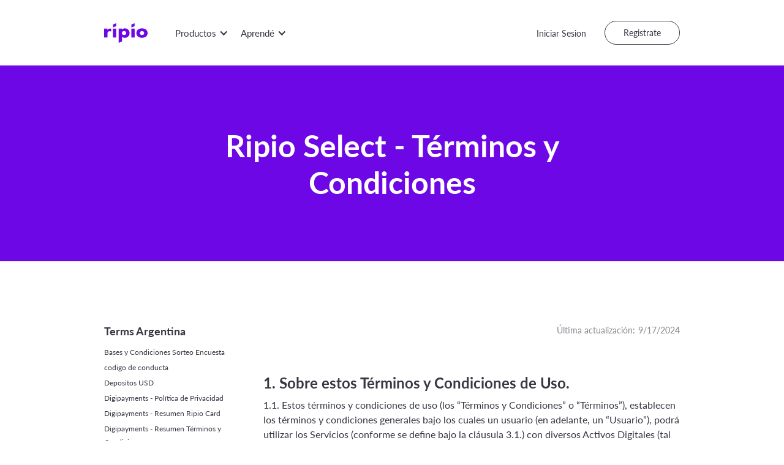

--- FILE ---
content_type: text/html; charset=utf-8
request_url: https://terms.ripio.com/ar/select-terms
body_size: 17741
content:
<!DOCTYPE html><!-- Last Published: Wed Dec 31 2025 14:05:19 GMT+0000 (Coordinated Universal Time) --><html data-wf-domain="terms.ripio.com" data-wf-page="6361799a7fe440003e1b5deb" data-wf-site="635fd859b175cfd3a636b29b" data-wf-collection="6361799a7fe440596a1b5de9" data-wf-item-slug="select-terms"><head><meta charset="utf-8"/><title>Ripio Select - Términos y Condiciones | Ripio Términos y condiciones</title><meta content="Conocé los Términos y condiciones de Ripio Select - Términos y Condiciones" name="description"/><meta content="Ripio Select - Términos y Condiciones | Ripio Términos y condiciones" property="og:title"/><meta content="Conocé los Términos y condiciones de Ripio Select - Términos y Condiciones" property="og:description"/><meta content="Ripio Select - Términos y Condiciones | Ripio Términos y condiciones" property="twitter:title"/><meta content="Conocé los Términos y condiciones de Ripio Select - Términos y Condiciones" property="twitter:description"/><meta property="og:type" content="website"/><meta content="summary_large_image" name="twitter:card"/><meta content="width=device-width, initial-scale=1" name="viewport"/><meta content="1foCdZZw5S8AMCEgBISpH6F_-m7Cy2FmZmUt_jz30i8" name="google-site-verification"/><link href="https://cdn.prod.website-files.com/635fd859b175cfd3a636b29b/css/ripio-terms.shared.c11645928.css" rel="stylesheet" type="text/css"/><style>@media (max-width:767px) and (min-width:480px) {html.w-mod-js:not(.w-mod-ix) [data-w-id="43ace148-598d-aef7-09f2-220b4ef68108"] {-webkit-transform:translate3d(0, 100%, 0) scale3d(1, 1, 1) rotateX(0) rotateY(0) rotateZ(0) skew(0, 0);-moz-transform:translate3d(0, 100%, 0) scale3d(1, 1, 1) rotateX(0) rotateY(0) rotateZ(0) skew(0, 0);-ms-transform:translate3d(0, 100%, 0) scale3d(1, 1, 1) rotateX(0) rotateY(0) rotateZ(0) skew(0, 0);transform:translate3d(0, 100%, 0) scale3d(1, 1, 1) rotateX(0) rotateY(0) rotateZ(0) skew(0, 0);}html.w-mod-js:not(.w-mod-ix) [data-w-id="be4e9b2b-1c37-a4ab-71d9-58063612ee95"] {opacity:0;display:none;}}@media (max-width:479px) {html.w-mod-js:not(.w-mod-ix) [data-w-id="43ace148-598d-aef7-09f2-220b4ef68108"] {-webkit-transform:translate3d(0, 100%, 0) scale3d(1, 1, 1) rotateX(0) rotateY(0) rotateZ(0) skew(0, 0);-moz-transform:translate3d(0, 100%, 0) scale3d(1, 1, 1) rotateX(0) rotateY(0) rotateZ(0) skew(0, 0);-ms-transform:translate3d(0, 100%, 0) scale3d(1, 1, 1) rotateX(0) rotateY(0) rotateZ(0) skew(0, 0);transform:translate3d(0, 100%, 0) scale3d(1, 1, 1) rotateX(0) rotateY(0) rotateZ(0) skew(0, 0);}html.w-mod-js:not(.w-mod-ix) [data-w-id="be4e9b2b-1c37-a4ab-71d9-58063612ee95"] {opacity:0;display:none;}}</style><link href="https://fonts.googleapis.com" rel="preconnect"/><link href="https://fonts.gstatic.com" rel="preconnect" crossorigin="anonymous"/><script src="https://ajax.googleapis.com/ajax/libs/webfont/1.6.26/webfont.js" type="text/javascript"></script><script type="text/javascript">WebFont.load({  google: {    families: ["Lato:100,100italic,300,300italic,400,400italic,700,700italic,900,900italic","Lora:regular,700"]  }});</script><script src="https://use.typekit.net/ius6bss.js" type="text/javascript"></script><script type="text/javascript">try{Typekit.load();}catch(e){}</script><script type="text/javascript">!function(o,c){var n=c.documentElement,t=" w-mod-";n.className+=t+"js",("ontouchstart"in o||o.DocumentTouch&&c instanceof DocumentTouch)&&(n.className+=t+"touch")}(window,document);</script><link href="https://cdn.prod.website-files.com/635fd859b175cfd3a636b29b/63c6e3b29ed97f8300a1e344_favicon.ico" rel="shortcut icon" type="image/x-icon"/><link href="https://cdn.prod.website-files.com/635fd859b175cfd3a636b29b/63c6e5d4f14851200af20683_ripio-favicon.png" rel="apple-touch-icon"/><link href="https://terms.ripio.com/ar/select-terms" rel="canonical"/><script async="" src="https://www.googletagmanager.com/gtag/js?id=G-8WCYM6KNGP"></script><script type="text/javascript">window.dataLayer = window.dataLayer || [];function gtag(){dataLayer.push(arguments);}gtag('set', 'developer_id.dZGVlNj', true);gtag('js', new Date());gtag('config', 'G-8WCYM6KNGP');</script><link rel="canonical" href="https://terms.ripio.com/ar/select-terms">
<link rel="alternate" href="https://terms.ripio.com/ar/select-terms" hreflang=“es-AR”/>
<link rel="alternate" href="https://terms.ripio.com/uy/select-terms" hreflang=“es-UY”/>
<link rel="alternate" href="https://terms.ripio.com/es/select-terms" hreflang=“es-ES”/>
<link rel="alternate" href="https://terms.ripio.com/co/select-terms" hreflang=“es-CO”/>
<link rel="alternate" href="https://terms.ripio.com/mx/select-terms" hreflang=“es-MX”/>

<link rel="preconnect" href="https://global-uploads.webflow.com" />
<meta property="og:url" content="https://terms.ripio.com/ar/select-terms">
<meta property="og:type" content="terms" />
<meta name="robots" content="index, follow, max-snippet:-1, max-video-preview:-1, max-image-preview:large" />

</head><body class="body-2"><nav class="navigation navigation--white"><div class="menu--mobile"><div class="container"><div class="m-wrapper"><div class="menu__brand"><a href="#" class="menu__brand--link w-inline-block"><img src="https://cdn.prod.website-files.com/635fd859b175cfd3a636b29b/635fd97a0d326b54bd21af9b_ripio-color.svg" alt="" class="icon-ripio"/></a><img src="https://cdn.prod.website-files.com/635fd859b175cfd3a636b29b/635fd97a0d326b7ee021af9a_close-icon.svg" data-w-id="dbf02f0e-6ee5-d57f-8302-16817f14d910" alt="" class="icon-close"/></div><div class="menu__sections--mobile"><div class="item-section"><a href="#" class="menu__nav--title">Productos</a><a href="https://www.ripio.com/es/criptomonedas" target="_blank" class="menu__nav--link">Criptomonedas</a><a href="https://www.ripio.com/es/productos/wallet" target="_blank" class="menu__nav--link">Wallet</a><a href="https://www.ripio.com/es/productos/ripio-trade" target="_blank" class="menu__nav--link">Ripio Trade</a><a href="https://www.ripio.com/es/web3/wallet-web3" target="_blank" class="menu__nav--link">Ripio Portal</a><a href="https://www.ripio.com/es/productos/select" target="_blank" class="menu__nav--link">Ripio Select</a><a href="https://www.ripio.com/es/productos/cripto-swap" target="_blank" class="menu__nav--link">Swap</a><a href="https://www.ripio.com/es/business/b2b" target="_blank" class="menu__nav--link">Ripio B2B</a></div><div class="item-section item-section--criptos"><a href="#" class="menu__nav--title">Criptomonedas</a><a href="#" class="menu__nav--link">Bitcoin</a><a href="#" class="menu__nav--link">Ethereum</a><a href="#" class="menu__nav--link">USD Coin</a><a href="#" class="menu__nav--link">Litecoin</a><a href="#" class="menu__nav--link">DAI</a><a href="#" class="menu__nav--link">Listado</a></div><div class="item-section"><a href="#" class="menu__nav--title">Criptomonedas</a><a href="https://www.ripio.com/es/criptomonedas/bitcoin" target="_blank" class="menu__nav--link">Bitcoin</a><a href="https://www.ripio.com/es/criptomonedas/ethereum" target="_blank" class="menu__nav--link">Ethereum</a><a href="https://www.ripio.com/es/criptomonedas/usd-coin" target="_blank" class="menu__nav--link">USD Coin</a><a href="https://www.ripio.com/es/criptomonedas/litecoin" target="_blank" class="menu__nav--link">Litecoin</a><a href="https://www.ripio.com/es/criptomonedas/dai" target="_blank" class="menu__nav--link">DAI</a><a href="https://www.ripio.com/es/criptomonedas" class="menu__nav--link">Todas</a></div><div class="item-section compra"><a href="#" class="menu__nav--title">Aprendé</a><a href="https://launchpad.ripio.com/guias" target="_blank" class="menu__nav--link">Guías</a><a href="https://launchpad.ripio.com/tutoriales" target="_blank" class="menu__nav--link">Tutoriales</a><a href="https://launchpad.ripio.com/blog" target="_blank" class="menu__nav--link">Blog</a><a href="https://launchpad.ripio.com/" target="_blank" class="menu__nav--link">Launchpad</a></div></div><div class="menu__footer"><a href="https://auth.ripio.com/#/login/?redirect_url=https://app.ripio.com" target="_blank" class="btn btn-primary mb-2 btn-block w-button">Iniciar Sesion</a><a href="https://auth.ripio.com/#/register" target="_blank" class="btn btn-outline btn-block w-button">Registrate</a></div></div></div></div><div class="container"><div class="menu"><div class="menu__left"><div class="menu__brand"><a href="#" class="menu__brand--link w-inline-block"><img src="https://cdn.prod.website-files.com/635fd859b175cfd3a636b29b/635fd97a0d326b54bd21af9b_ripio-color.svg" alt="" class="icon-ripio"/></a></div><img src="https://cdn.prod.website-files.com/635fd859b175cfd3a636b29b/635fd97a0d326bbd0221af99_menu-open.svg" data-w-id="dbf02f0e-6ee5-d57f-8302-16817f14d953" alt="" class="menu-open"/><div class="menu__sections"><div data-hover="true" data-delay="0" class="dropdown w-dropdown"><div class="dropdown__toggle w-dropdown-toggle"><div class="dropdown__icon dropdown__icon--grey w-icon-dropdown-toggle"></div><div class="dropdown__link dropdown__link--grey">Productos</div></div><nav class="dropdown__list w-dropdown-list"><a href="https://www.ripio.com/es/criptomonedas" target="_blank" class="dropdown__list--link w-dropdown-link">Criptomonedas</a><a href="https://www.ripio.com/es/productos/wallet" target="_blank" class="dropdown__list--link w-dropdown-link">Wallet</a><a href="https://www.ripio.com/es/productos/ripio-trade" target="_blank" class="dropdown__list--link w-dropdown-link">Ripio Trade</a><a href="https://www.ripio.com/es/web3/wallet-web3" target="_blank" class="dropdown__list--link w-dropdown-link">Ripio Portal</a><a href="https://www.ripio.com/es/productos/select" target="_blank" class="dropdown__list--link w-dropdown-link">Ripio Select</a><a href="https://www.ripio.com/es/productos/cripto-swap" target="_blank" class="dropdown__list--link w-dropdown-link">Swap</a><a href="https://www.ripio.com/es/business/b2b" target="_blank" class="dropdown__list--link w-dropdown-link">Ripio B2B</a></nav></div><div data-hover="true" data-delay="0" class="dropdown dropdown--criptos w-dropdown"><div class="dropdown__toggle w-dropdown-toggle"><div class="dropdown__icon dropdown__icon--grey w-icon-dropdown-toggle"></div><div class="dropdown__link dropdown__link--grey">Criptomonedas</div></div><nav class="dropdown__list w-dropdown-list"><a href="#" class="dropdown__list--link w-dropdown-link">Bitcoin</a><a href="#" class="dropdown__list--link w-dropdown-link">Ethereum</a><a href="#" class="dropdown__list--link w-dropdown-link">USD Coin</a><a href="#" class="dropdown__list--link w-dropdown-link">Litecoin</a><a href="#" class="dropdown__list--link w-dropdown-link">DAI</a><a href="#" class="dropdown__list--link w-dropdown-link">Listado</a></nav></div><div data-hover="true" data-delay="0" class="dropdown w-dropdown"><div class="dropdown__toggle w-dropdown-toggle"><div class="dropdown__icon dropdown__icon--grey w-icon-dropdown-toggle"></div><div class="dropdown__link dropdown__link--grey">Aprendé</div></div><nav class="dropdown__list w-dropdown-list"><a href="https://launchpad.ripio.com/guias" target="_blank" class="dropdown__list--link w-dropdown-link">Guías</a><a href="https://launchpad.ripio.com/tutoriales" target="_blank" class="dropdown__list--link w-dropdown-link">Tutoriales</a><a href="https://launchpad.ripio.com/blog" target="_blank" class="dropdown__list--link w-dropdown-link">Blog</a><a href="https://launchpad.ripio.com/" target="_blank" class="dropdown__list--link w-dropdown-link">Launchpad</a></nav></div></div></div><div class="menu__right"><div class="menu__nav"><div class="nav__item"><a href="https://auth.ripio.com/#/login/?redirect_url=https://app.ripio.com" target="_blank" class="menu__link menu__link--grey">Iniciar Sesion</a></div><div class="nav__item"><a href="https://auth.ripio.com/#/register" target="_blank" class="btn btn-outline-secondary w-button">Registrate</a></div></div></div></div></div></nav><div data-w-id="be4e9b2b-1c37-a4ab-71d9-58063612ee95" class="black_mask"></div><section class="c-land c-land--terms"><div class="container"><div class="c-land__row justify-content-center"><div class="c-land__info"><h2 class="title-xl ct-white">Ripio Select - Términos y Condiciones</h2></div></div></div></section><div class="c-section"><div class="container"><div class="terms"><div data-w-id="43ace148-598d-aef7-09f2-220b4ef68108" class="term__nav"><div class="terms__nav--title">Terms Argentina</div><div class="w-dyn-list"><div role="list" class="terms__list w-dyn-items"><div role="listitem" class="w-dyn-item"><a href="/ar/bases-sorteo-encuesta" class="nav__select w-inline-block"><div class="nav__select--link">Bases y Condiciones Sorteo Encuesta</div></a></div><div role="listitem" class="w-dyn-item"><a href="/ar/codigo-de-conducta" class="nav__select w-inline-block"><div class="nav__select--link">codigo de conducta</div></a></div><div role="listitem" class="w-dyn-item"><a href="/ar/depositos-usd" class="nav__select w-inline-block"><div class="nav__select--link">Depositos USD</div></a></div><div role="listitem" class="w-dyn-item"><a href="/ar/digipayments-politica-de-privacidad" class="nav__select w-inline-block"><div class="nav__select--link">Digipayments - Política de Privacidad</div></a></div><div role="listitem" class="w-dyn-item"><a href="/ar/resumen-terminos-tarjeta-prepaga" class="nav__select w-inline-block"><div class="nav__select--link">Digipayments - Resumen Ripio Card</div></a></div><div role="listitem" class="w-dyn-item"><a href="/ar/resumen-terminos-y-condiciones-digipayments" class="nav__select w-inline-block"><div class="nav__select--link">Digipayments - Resumen Términos y Condiciones</div></a></div><div role="listitem" class="w-dyn-item"><a href="/ar/ripio-card-digipayments" class="nav__select w-inline-block"><div class="nav__select--link">Digipayments - Ripio Card</div></a></div><div role="listitem" class="w-dyn-item"><a href="/ar/digipayments" class="nav__select w-inline-block"><div class="nav__select--link">Digipayments - Términos y Condiciones</div></a></div><div role="listitem" class="w-dyn-item"><a href="/ar/disclaimer-encuesta" class="nav__select w-inline-block"><div class="nav__select--link">Disclaimer Encuesta</div></a></div><div role="listitem" class="w-dyn-item"><a href="/ar/disclaimer-paxos-international" class="nav__select w-inline-block"><div class="nav__select--link">Disclaimer Paxos International</div></a></div><div role="listitem" class="w-dyn-item"><a href="/ar/on-off-ramp" class="nav__select w-inline-block"><div class="nav__select--link">on off ramp</div></a></div><div role="listitem" class="w-dyn-item"><a href="/ar/politica-de-privacidad-bridge" class="nav__select w-inline-block"><div class="nav__select--link">Política de Privacidad Bridge</div></a></div><div role="listitem" class="w-dyn-item"><a href="/ar/privacy-jolsay" class="nav__select w-inline-block"><div class="nav__select--link">Privacy Jolsay</div></a></div><div role="listitem" class="w-dyn-item"><a href="/ar/representaciones-digitales" class="nav__select w-inline-block"><div class="nav__select--link">Representaciones Digitales de Títulos Públicos</div></a></div><div role="listitem" class="w-dyn-item"><a href="/ar/riesgos" class="nav__select w-inline-block"><div class="nav__select--link">Riesgos</div></a></div><div role="listitem" class="w-dyn-item"><a href="/ar/ripio-coin" class="nav__select w-inline-block"><div class="nav__select--link">Ripio Coin</div></a></div><div role="listitem" class="w-dyn-item"><a href="/ar/ripio-defi" class="nav__select w-inline-block"><div class="nav__select--link">Ripio DeFi y Rendimientos Automáticos</div></a></div><div role="listitem" class="w-dyn-item"><a href="/ar/privacy" class="nav__select w-inline-block"><div class="nav__select--link">Ripio - Políticas de Privacidad</div></a></div><div role="listitem" class="w-dyn-item"><a href="/ar/ripio-promocion-referidos" class="nav__select w-inline-block"><div class="nav__select--link">Ripio - Promoción Referidos 2.0</div></a></div><div role="listitem" class="w-dyn-item"><a href="/ar/select-privacy" class="nav__select w-inline-block"><div class="nav__select--link">Ripio Select - Privacy</div></a></div><div role="listitem" class="w-dyn-item"><a href="/ar/select-terms" aria-current="page" class="nav__select w-inline-block w--current"><div class="nav__select--link">Ripio Select - Términos y Condiciones</div></a></div><div role="listitem" class="w-dyn-item"><a href="/ar/wallet" class="nav__select w-inline-block"><div class="nav__select--link">Ripio - Términos y Condiciones del Sitio</div></a></div><div role="listitem" class="w-dyn-item"><a href="/ar/ripio-trade" class="nav__select w-inline-block"><div class="nav__select--link">Ripio Trade</div></a></div><div role="listitem" class="w-dyn-item"><a href="/ar/terms-bridge" class="nav__select w-inline-block"><div class="nav__select--link">Terms Bridge</div></a></div></div></div><div data-w-id="8d519f1d-bab0-7af1-74de-e97fd84b2816" class="filter__button--secondary"><div class="text-block-23">+</div></div></div><div class="rich__terms"><div class="term__update"><div class="update__title">Última actualización:</div><div class="update__date">9/17/2024</div></div><div class="w-richtext"><h3>1. Sobre estos Términos y Condiciones de Uso. </h3><p>1.1. Estos términos y condiciones de uso (los “Términos y Condiciones” o “Términos”), establecen los términos y condiciones generales bajo los cuales un usuario (en adelante, un “Usuario”), podrá utilizar los Servicios (conforme se define bajo la cláusula 3.1.) con diversos Activos Digitales (tal como estos términos se definen más adelante)</p><p>Los servicios son provistos a cada usuario según las condiciones de residencia, territoriales o de jurisdicción que les aplique conforme con los presentes términos y condiciones o los acuerdos o contratos suscritos entre las partes en cada Sociedad, los cuáles son aceptados expresamente por los usuarios al ingresar, hacer uso de la plataforma, al remitir o suscribir condiciones específicas. Sin perjuicio de lo anterior, las sociedades (en adelante, La Sociedad) que se describen a continuación pueden contar con condiciones específicas de operación y funcionamiento, que le corresponde a cada usuario determinarlas y aceptarlas, según le aplique:</p><p><br/>Argentina: OTC Investment Solutions S.A. Domicilio: Suipacha 1380, Piso 3, CABA, Argentina.  E-mail: <a href="/cdn-cgi/l/email-protection#691a0c050c0a1d291b00190006470a0604"><span class="__cf_email__" data-cfemail="0576606960667145776c756c6a2b666a68">[email&#160;protected]</span></a>. Jurisdicción: CABA.</p><p>‍<br/>1.2. El Usuario acepta y reconoce que el uso del Servicio ofrecido por la Sociedad que corresponda, así como también la ejecución de cualquier transacción o el uso general del Servicio de cualquier forma, implica la aceptación de estos Términos y Condiciones. Asimismo, el Usuario entiende que cada orden concretada con la Sociedad, sea por email, factura, orden de compra o cualquier otro medio de comunicación electrónica que la Sociedad acepte y/o provea, resultará en la ejecución de una o varias transacciones vinculantes (cada una, una “Transacción”). El Usuario asume responsabilidad íntegra y total por todo uso que le dé a los Servicios como resultado del proceso dispuesto en estos Términos. El usuario acepta expresamente que los servicios están sujetos a condiciones de cláusula penal aplicable en caso de incumplimiento.</p><p>1.3. La Sociedad se reserva el derecho de enmendar y/o modificar estos Términos y Condiciones sin previo aviso. El Usuario acepta y reconoce esta facultad de la Sociedad y se obliga a conocer y aceptar los Términos en todo momento, con la excepción de aquellos cambios materialmente relevantes, en cuyo caso la Sociedad se compromete a mantener al Usuario informado al respecto. Si el Usuario no acepta estos Términos y/o aquellas enmiendas o modificaciones que puedan sufrir, entonces deberá abstenerse de usar los Servicios y/o dar de baja su cuenta.</p><p>1.4 Los presentes Términos y Condiciones (en adelante los &quot;Términos y Condiciones&quot; o “TyC”) describen las condiciones generales aplicables a cualquier persona física y/o jurídica que por cualquier razón accediera al Sitio (en adelante indistintamente los &quot;Usuarios&quot;, o el&quot;Usuario&quot;), en la jurisdicción o territorio que le aplique. Si el Usuario utiliza el Sitio, se entenderá que ha aceptado plenamente y sin reservas ni limitaciones estos Términos y Condiciones. En consecuencia, el Usuario se obliga a cumplir con todas las disposiciones contenidas en estos Términos y Condiciones, bajo las leyes aplicables, estatutos, reglamentos y regulaciones aplicables al uso del Sitio. El Titular del Sitio se reserva el derecho de revisar estos TyC en cualquier momento, actualizando y/o modificando esta página. El Usuario deberá revisar estos Términos y Condiciones cada vez que acceda al Sitio, puesto que las mismas son obligatorias y vinculantes. Asimismo, debido a que ciertos servicios y contenidos ofrecidos a los Usuarios a través del Sitio pueden contener normas específicas que reglamentan, complementan y/o modifiquen los presentes TyC se recomienda a los Usuarios tomar conocimiento específico de ellas antes de la utilización del Sitio.<br/><br/>1.5. El Usuario acepta y reconoce que la aceptación de estos Términos y Condiciones no crea ningún contrato de sociedad, asociación, de mandato, de franquicia, o relación laboral entre la Sociedad y el Usuario.</p><h3> 2. Riesgos relacionados a los Activos Digitales. </h3><p>2.1. Ni la Sociedad ni sus afiliadas, controlantes y/o dependientes, tienen autoridad ni control sobre las blockchains ni los protocolos de software que gobiernan las operaciones con Activos Digitales habilitados bajo las Transacciones y/o los Servicios. En general, estas blockchains y protocolos son de código abierto y cualquier persona puede usarlos, copiarlos, modificarlos y distribuirlos.</p><p>2.2 Al usar el Servicio, el Usuario reconoce y acepta que: (i) ni la Sociedad ni sus afiliadas, controlantes y/o controladas son responsables por el funcionamiento de las blockchains y los protocolos subyacentes, y que tampoco garantizan su funcionalidad, seguridad o disponibilidad, y, (ii) las blockchains y los protocolos están sujetos a cambios repentinos en sus reglas operativas (como en el caso de las eventuales bifurcaciones o “Forks”), que pueden afectar material y/o significativamente el valor, funcionalidad y/o denominación del Activo Digital de que se trate, y crear nuevos activos digitales. En el caso de ocurrir un Fork, el Usuario acepta que la Sociedad puede suspender sus operaciones de forma temporaria sin aviso previo y, si así lo cree necesario, (a) configurar o reconfigurar sus sistemas y/o (b) decidir no soportar (o dejar de soportar) un protocolo y/o el Activo Digital original y/o el alternativo, siempre y cuando el Usuario tenga la oportunidad de retirar los Activos Digitales originales de la Plataforma. El Usuario acepta que la Sociedad no tiene ni tendrá obligación de ceder ni de cualquier modo acreditar al Usuario los activos digitales alternativos provenientes de un Fork. El Usuario acepta que la Sociedad, afiliadas, controlantes y/o controladas no asumen obligación ni responsabilidad alguna con respecto a un Fork, a una rama no soportada de una blockchain, o a un protocolo alternativo a uno ya existente.</p><p>2.3. El riesgo de sufrir una pérdida al utilizar los Servicios o mantener posición con alguno de los Activos Digitales, es alto. El precio establecido a un Activo Digital puede variar en cortos periodos de tiempo. Muchos Activos Digitales no tienen respaldo en activos, commodities o entidades financieras o banco central alguno. El Usuario, mediante la presente, entiende y acepta estos riesgos y, por lo tanto, obtendrá en forma particular cualquier tipo de consejo fiscal, financiero y/o legal antes de utilizar los Servicios. Por ello, el Usuario declara mantener indemne y libre de todo daño a la Sociedad, sus afiliadas, controlantes y/o controladas, accionistas, directivos, empleados y/o terceros por cualquier daño y/o perjuicio, directo o no, ocurrido con motivo de los Servicios.<br/><br/>2.4 Queda expresamente establecido, y el Usuario acepta que la Sociedad a través del Sitio, no proporciona ningún tipo de consejo o asesoramiento de compra o venta en relación con el Servicio. La Sociedad podrá proporcionar información sobre el precio, el rango, la volatilidad y eventos que han afectado el precio de los Activos Digitales, pero esto en ningún caso se considerará asesoría y no deberá interpretarse como tal. Cualquier decisión de compra o venta de Activos Digitales es decisión exclusiva del Usuario, y la Sociedad no será responsable de cualquier pérdida sufrida y/o resultado adverso como consecuencia de esa decisión.</p><h3>3. Sobre el Sitio. Habilitación para uso de los Servicios. </h3><p>3.1. Una vez habilitado para operar, el Usuario podrá (i) realizar operaciones de compraventa de Bitcoin (BTC), Ethereum (ETH), USD Coin (USDC), Tether (USDT), y todos aquellos tokens que posteriormente se incorporen, se habiliten o disponibilicen (en adelante, los “Activos Digitales”), conforme el contrato que firmará al efecto; y (ii) realizar la custodia de los Activos Digitales a través de la herramienta de bóvedas (vaults), brindada por la Sociedad y desarrollada a tal fin para el Usuario (en adelante, el “Servicio”). El Servicio, será brindado a través de la página web <a href="https://ripio.com/es/productos/select">https://ripio.com/es/productos/select</a> (el “Sitio”).</p><p>3.2. Para acceder al Servicio, el Usuario deberá tener una cuenta habilitada para operar dentro del Sitio. Para ello, deberá ingresar en el Sitio y registrarse mediante un formulario a tal efecto. Una vez completado el formulario, personal de la Sociedad se pondrá en contacto con el Usuario para finalizar el proceso de registro y su posible habilitación. Sin perjuicio de lo anterior, la Sociedad se reserva el derecho de habilitar a los Usuarios, bajo los lineamientos y límites establecidos para operar por la Sociedad en relación con el perfil transaccional del Usuario, la jurisdicción aplicable, y la información disponibilizada por éste.</p><p>3.3. Una vez que el Usuario haya finalizado su proceso de registro, la Sociedad enviará al Usuario para su firma y aceptación expresa: (i) estos Términos y Condiciones; (ii) el contrato de gestión de operaciones; (iii) declaraciones juradas; y (iv) cualquier otro documento que, a criterio de la Sociedad, sea suficiente y necesario para completar el perfil transaccional del Usuario. Recibida toda esta documentación por la Sociedad, el Usuario podrá quedar habilitado para acceder al Sitio y utilizar el Servicio.</p><p>3.4. El Servicio incluye a la Sociedad actuando como exchange en las transacciones y actuando como agente del Usuario en relación con estas. Sin perjuicio de ello, la Sociedad no provee consejos y/o recomendaciones en relación con la viabilidad y/o potencialidad de las transacciones y/o uso del Servicio. Por lo tanto, el Usuario tomará sus propios consejos y/o recomendaciones bajo su propia responsabilidad y juicio antes de concretar una transacción y/o hacer uso del Servicio.</p><h3>4. Del Usuario.</h3><p>4.1. Podrán ser Usuarios aquellas personas humanas que acrediten, entre otros, los siguientes requisitos: (i) ser mayor de 18 años; (ii) tener capacidad plena para contratar; (iii) contar con una capacidad financiera suficiente, cuyo límite mínimo es de USD$S 5.000 (dólares estadounidenses cinco mil); y (iv) cualquier otra documentación que la Sociedad estime necesaria.</p><p>4.2 Para el caso de personas jurídicas, además de los requisitos anteriores, deberán acreditar: (i) estatuto o contrato social de la persona jurídica debidamente inscripto ante el registro correspondiente, como así también cualquier modificación que pueda existir; (ii) poder o mandato con capacidad suficiente para ejercer la representación; y (iii) cualquier otra documentación que la Sociedad estime necesaria. Sin perjuicio de lo anterior, la Sociedad podrá requerir cualquier otra información que considere necesaria y pertinente a los fines de generar el alta y posterior posible habilitación del Usuario para operar en el Sitio y utilizar los Servicios.<br/><br/>4.3 El usuario acepta y reconoce que cumple con la normativa cambiaria, conforme con la regulación vigente.</p><p>‍</p><h3>5. De los Servicios.</h3><p>5.1. El Usuario deberá utilizar el Servicio de acuerdo y conforme lo previsto en estos Términos y Condiciones y/o conforme lo establecido en el Sitio, en caso de ser aplicable. El Usuario acepta, declara y reconoce que la Sociedad se reserva el derecho a limitar, suspender y/o discontinuar la prestación del Servicio por cualquier razón, incluido pero no limitado al incumplimiento de estos Términos y Condiciones, fondos insuficientes o condiciones de mercado y/o cualquier otra condición que a criterio de la Sociedad así lo requiera.</p><p>5.2. Indiferentemente del tiempo o el medio empleado y/o dispuesto por la Sociedad y/o empleado por el Usuario para utilizar el Servicio, el Usuario acepta, reconoce y comprende que la naturaleza de los Activos Digitales y el mercado en donde estos operan implica que el precio podrá variar significativamente. La Sociedad no será responsable, y el Usuario mantendrá en todo momento indemne a la Sociedad y/o afiliadas, controlantes, controladas, accionistas, directores, empleados y/o representantes, por cualquier pérdida directa o indirecta, o daño sufrido y/u ocasionado con motivo de esta variación. Asimismo, el Usuario reconoce que el Servicio es independiente a terceros exchanges y que la Sociedad no está sujeta ni obligada a reflejar y/o cotizar y/o hacer referencia a un precio o índice en particular.</p><h3>6. Sobre el Precio.</h3><p>6.1. El Usuario reconoce y acepta que el Servicio, podrá contener el cobro de una comisión que la Sociedad determinará a su sola voluntad y discreción, en base a las condiciones de mercado. El Usuario acepta y reconoce que la comisión que cobrará la Sociedad podrá variar de acuerdo a las condiciones de mercado y a los Activos Digitales involucrados.</p><p>6.2 El usuario entiende y acepta que las transacciones a través de la blockchain requieren del pago de fees a las comunidades o controlantes de éstas redes o plataformas. Para que la transacción sea exitosa, el usuario entiende y acepta que debe contar con fondos suficientes en el token nativo de la transacción para que se puedan cobrar o debitar los fees correspondientes.</p><h3>7. Sobre los Activos Digitales.</h3><p>7.1. La Sociedad, una vez habilitada la cuenta operativa del Usuario, asignará, a criterio de esta, una o más bóvedas para que el Usuario pueda custodiar sus Activos Digitales dentro del Sitio y hacer uso del Servicio (en adelante, una “Billetera”). En todo momento, el Usuario tendrá la propiedad de todos los Activos Digitales transferidos por la Sociedad a su Billetera. </p><p>‍</p><p>7.2 El Usuario, acepta y reconoce que:</p><p>‍</p><p>1) Los Activos Digitales podrán ser custodiados en una billetera maestra de propiedad y titularidad de la Sociedad, junto con los Activos Digitales de otros Usuarios;</p><p>‍</p><p>2) La Sociedad no dispondrá ni administrarán los Activos Digitales del Usuario sin su expresa autorización;</p><p>‍</p><p>3) La Sociedad no será responsable por el uso no autorizado de la Billetera que el Usuario delegue en terceras personas y el riesgo que ello implica; y</p><p>‍</p><p>4) Los Activos Digitales soportados por los Servicios podrán variar de tiempo en tiempo.</p><p>‍</p><p>7.3. El Usuario reconoce y acepta que los Activos Digitales no estarán segregados. En consecuencia, si la Sociedad o eventualmente alguna tercera parte con ella vinculada deviene insolvente o quiebra o por cualquier motivo dejare de prestar servicios, podrán existir demoras en identificar los Activos Digitales pertenecientes a cada Usuario, aumentando el riesgo de pérdida definitiva de los mismos.</p><p>‍</p><p>7.4. Conforme lo establecido bajo el subinciso 2) del artículo 7.1., el Usuario reconoce y acepta que, al usar los Servicios, (i) otorga un mandato irrevocable a la Sociedad para que esta gestione y almacene los Activos Digitales en la Billetera del Usuario; y (ii) autoriza irrevocablemente a la Sociedad a realizar envíos y recepción de Activos Digitales desde y hacia la Billetera del Usuario conforme las órdenes impartidas por éste.</p><p>‍</p><p>7.5. El Usuario reconoce que en la Wallet o el servicio de Custodia autorizado por Ripio Select, es posible que pueda recibir activos digitales desde otras billeteras. El Usuario acepta que solo es permitido recibir los activos digitales o token que se encuentren expresamente autorizados por Ripio Select.</p><p>7.6. Recompensas en Criptodólar UXD (“UXD”). A partir del 09/10/2023  y hasta el 30/06/2024, excluye y no aplica para US Persons, en caso de que el Usuario mantenga en su Cuenta un saldo mínimo de 5,000 UXD (cinco mil UXD) por 24 (veinticuatro) horas consecutivas, la Sociedad acreditará, a modo de recompensa, semanalmente, una suma fija del 2% (dos por ciento) anual calculada sobre la cantidad de UXD que mantuvo durante el plazo de tiempo mencionado (la “Recompensa”). La Sociedad podrá modificar en cualquier momento el monto de la Recompensa, incluso eliminarla, sin necesidad de aviso previo al Usuario. La Sociedad informará esta modificación o eliminación a los Usuarios, en cuanto acaeciera. La modificación o eliminación de la Recompensa, no otorgará al Usuario derecho a reclamar a La Sociedad por ningún concepto. Todas las compras de UXD que sucedan antes de las 16:00 GMT-3, comenzarán a generar recompensas al día siguiente hábil de la transacción (T+1).</p><p>‍<br/>7.7. El Usuario podrá ordenar a la Sociedad el retiro de UXD de su Cuenta en cualquier momento, sin embargo, el Usuario reconoce y acepta que  los retiros de UXD y la Recompensa, de existir, podrán demorar en ejecutarse hasta el plazo de 48 (cuarenta y ocho) horas hábiles de la Ciudad de Buenos Aires, desde emitida la orden de retiro. En todo caso, excluye y no aplica para US Persons.</p><p>7.8 En caso de que el cliente disminuya el monto mínimo de 5,000 UXD (cinco mil UXD) perderá todos los beneficios de recompensas, sin perjuicio de la acreditación de las recompensas que se hayan logrado hasta la fecha de retiro, siempre y cuando haya cumplido los requisitos establecidos en la sección 7.6 de los presentes términos y condiciones.</p><h3>8. Impuestos.</h3><p>8.1. Será exclusiva responsabilidad del Usuario determinar si corresponde la aplicación de cualquier impuesto, tributo, tasa o similar por el uso de los Servicios y, por tal motivo, reportarlos al fisco correspondiente. La Sociedad no provee ni proveerá ningún consejo en temas impositivos y/o fiscales por los Servicios prestados al Usuario.</p><h3>9. Seguridad.</h3><p>9.1. El Usuario será único y total responsable de mantener en un lugar seguro y secreto sus datos para utilizar el Sitio y controlar y monitorear el uso de su contraseña y usuario (la “Cuenta”). Por lo tanto, el Usuario no deberá permitir ni tampoco informar o compartir su Cuenta con terceras personas. El Usuario reconoce y acepta que cualquier operación u acción que se ejecute a través de su Cuenta será por nombre y cuenta del Usuario, liberando de todo tipo de responsabilidad y manteniendo indemne en todo momento a la Sociedad, sus afiliadas, controlantes, controladas, accionistas, directores, empleados y/o representantes. Si el Usuario cree o piensa creer que su Cuenta está comprometida deberá comunicarse inmediatamente con <a href="/cdn-cgi/l/email-protection" class="__cf_email__" data-cfemail="8ae3e4ece5f9efe6efe9fecaf8e3fae3e5a4e9e5e7">[email&#160;protected]</a>.</p><p>9.2. Al aceptar estos Términos y Condiciones, el Usuario acepta y reconoce que estará sujeto a estos Términos y mantendrá indemne y libre de todo daño, directo o no, a la Sociedad, sus afiliadas, controlantes, controladas, accionistas, directores, empleados y/o representantes.</p><h3>10. Información contenida en las órdenes de Transacción.</h3><p>10.1. Toda la información provista al Usuario a través del Sitio y mediante los Servicios y/o cualquier otro medio establecido y determinado por la Sociedad no pueden ni deben ser considerados como consejos, opiniones y/o indicaciones en relación al Sitio y/o los Servicios a utilizar por el Usuario. El Usuario deberá tomar esta información a los únicos fines del Servicio y no podrá ni deberá reproducir de cualquiera manera la información provista por la Sociedad.</p><h3>11. Garantías del Usuario.</h3><p>11.1. El Usuario garantiza a la Sociedad que:</p><p>a) El Usuario cumple y ha cumplido con todas las leyes de la correspondiente jurisdicción que le aplique según la Sociedad con la que cuente contrato o acuerdo, y cualquier otra jurisdicción que pueda tener un interés en cualquier operación al momento de usar los Servicios en virtud de estos Terminos y Condiciones, incluidas las leyes contra el lavado de dinero y financiamiento del terrorismo. El Usuario se compromete a seguir cumpliendo con todas esas leyes y regulaciones aplicables mientras estos Términos y Condiciones le sean aplicables;</p><p>b) La información relacionada con el Usuario y entregada a la Sociedad es verdadera, exacta y completa en todos sus aspectos, y el Usuario notificará inmediatamente y por escrito a la Sociedad cualquier cambio.</p><p>c) Si el Usuario es una persona jurídica, declara que:</p><p>i) existe y está vigente y en regla conforme a las leyes de la jurisdicción en la que se constituyó; ii) tiene todo el poder y la autoridad necesaria para obligarse conforme estos Términos, para cumplir con sus obligaciones y para realizar las operaciones contempladas en el presente y las obligaciones que surjan de los Servicios; iii) la ejecución y el otorgamiento de estos Términos y Condiciones, la ejecución de las obligaciones y la consumación de las operaciones al usar los Servicios aquí contemplados, han sido debidamente autorizados por toda acción y/o resolución empresaria y/o societaria que haya sido requerida; vi) la persona humana que acepta y/o suscribe en nombre y representación del Usuario persona jurídica, se encuentra investida del poder y autoridad suficientes para obligarse en nombre y representación del Usuario persona jurídica, por cuenta y orden del Usuario persona jurídica y para obligar al Usuario persona jurídica bajo todo el alcance del presente.</p><p>d) El Usuario reconoce que en caso de autorizar a la Sociedad a transferir sus Activos Digitales a otra billetera distinta de la provista bajo el Servicio, se entenderá (i) que la Sociedad estará actuando por cuenta y orden del Usuario; y (ii) que dicha billetera es de propiedad del Usuario, liberando de toda responsabilidad a la Sociedad ante cualquier problema y/o inconveniente y/o falla y/o error técnico y/o de cualquier otra naturaleza que pudiera ocurrir al momento de ejecutar la transferencia. Asimismo, aplicarán las reglas dispuesta bajo el artículo 7.3., de estos Términos.</p><p>e) El Usuario, además, mantendrá indemne y libre de todo daño a la Sociedad, sus afiliadas, controlantes, controladas, accionistas, directores, empleados y/o representantes por cualquier pérdida o daño ocasionado con motivo del incumplimiento de estos Términos y Condiciones y por el uso de los Servicios;</p><p>f) La Sociedad podrá inhabilitar y cerrar la Cuenta de un Usuario y, en consecuencia, impedir el uso del Servicio a través del Sitio, cursando una comunicación por escrito y/o correo electrónico y/o cualquier otro medio de comunicación establecido entre la Sociedad y el Usuario en la medida en que la Sociedad determine, a su solo criterio, que el Usuario ha incurrido en un incumplimiento material de las garantías y/u obligaciones contenidas en estos Términos y Condiciones como así también en cualquier otro documento que la Sociedad y el Usuario hayan firmado. Sin perjuicio de lo anterior, previo a la inhabilitación y cierre de la Cuenta, la Sociedad, mediante comunicación, otorgará al Usuario un periodo de cinco (5) días hábiles para el saneamiento y regularización del incumplimiento, en caso de que aplique. Transcurrido dicho periodo, la Sociedad podrá proceder con la inhabilitación y posterior cierre de la Cuenta.</p><p>g) El Usuario garantiza a la Sociedad que los fondos fiat utilizados para los Servicios, provienen de un origen lícito, liberando de cualquier tipo de responsabilidad civil y/o penal y manteniendo indemne a la Sociedad, sus afiliadas, controlantes, controladas, accionistas, directores, empleados y/o representantes ante cualquier tipo de daño y/o perjuicio que ello pudiera ocasionar.</p><p>h) Mediante la aceptación de estos Términos, el Usuario otorga mandato expreso suficiente e irrevocable a la Sociedad para que ésta disponga de los Activos Digitales objeto del Servicio conforme las instrucciones impartidas por el Usuario, según su exclusivo criterio.</p><h3>12. Declaraciones sobre el Servicio. </h3><p>12.1. El Servicio es provisto bajo la modalidad “as is” y conforme su disponibilidad. La Sociedad no garantiza que sea provisto libre de error o en forma ininterrumpida.</p><p>12.2. Ni la Sociedad ni sus afiliadas, controlantes y/o controladas, en forma expresa o implícita, total o parcial, garantizan: a) el normal y correcto funcionamiento de cualquier sistema o protocolo de terceras partes que pueda ser utilizado para brindar soporte al Servicio; b) la valuación y liquidez en el tiempo de los Activos Digitales; c) la cantidad de tiempo bajo el cual una transacción podrá mantener una cotización; d) la inmutabilidad y/o seguridad de la blockchain o la tecnología subyacente a los Activos Digitales o cualquier billetera, incluidas aquellas provistas por la Sociedad asociada al Servicio; o e) la gratuidad y disponibilidad de la tecnología que acompaña al Servicio, como así también la falta de cualquier error, virus, bug, disfuncionalidad o cualquier intento de comprometer con la seguridad o integridad, o que cualquier dato o información relacionados con cualquier activo digital estarán seguros contra pérdidas de corrupción o robo durante la transmisión por internet o cualquier otra red.</p><p>12.3. LA SOCIEDAD NO HACE OTRAS REPRESENTACIONES O GARANTÍAS, Y POR EL PRESENTE RENUNCIA EXPRESAMENTE, Y LA CONTRAPARTE RENUNCIA A CUALQUIER OTRA REPRESENTACIÓN, GARANTÍAS O RECURSOS DE CUALQUIER TIPO, YA SEA EXPRESO, IMPLÍCITO O ESTATUTARIO, RELACIONADO CON ESTE ACUERDO, CUALQUIER ORDEN COMERCIAL, CUALQUIER ACTIVO DIGITAL COMPRADO O CUALQUIER OTRO ARTÍCULO PROPORCIONADO BAJO O EN RELACIÓN CON ESTE ACUERDO, INCLUYENDO, SIN LIMITACIÓN, CUALQUIER GARANTÍA IMPLÍCITA DE COMERCIABILIDAD, IDONEIDAD PARA UN FIN DETERMINADO, TÍTULO O NO VIOLACIÓN, Y CUALQUIER GARANTÍA QUE SURJA DEL CURSO DE NEGOCIACIÓN, CURSO DE RENDIMIENTO O USO DEL COMERCIO. SIN LIMITAR LO ANTERIOR, TODOS LOS ACTIVOS DIGITALES COMPRADOS SE PROPORCIONAN &quot;TAL CUAL&quot;,&quot;DONDE ESTÁN&quot; Y &quot;SEGÚN DISPONIBILIDAD&quot;<br/>12.4 EN EL CASO QUE LA SOCIEDAD DEBA REALIZAR OPERACIONES DE DEVOLUCIÓN DE SALDOS O ACTIVOS, EL USUARIO TENDRÁ UN PLAZO PERENTORIO DE 72 HORAS PARA REALIZAR LA TRANSFERENCIA A OTRA BILLETERA. EL PLAZO CONTARÁ A PARTIR DEL ENVÍO DE LA COMUNICACIÓN AL CORREO ELECTRÓNICO REGISTRADO POR EL USUARIO. CUANDO EL USUARIO NO REALICE LA OPERACIÓN DE DEVOLUCIÓN SOLICITADA, Y BAJO RESPONSABILIDAD DEL USUARIO QUE ENTIENDE Y ACEPTA, LA SOCIEDAD DEBERÁ EFECTUAR POR SU CUENTA LAS OPERACIONES DE DEVOLUCIÓN A LA BILLETERA DE ORÍGEN, EN EL CUAL, POR CAUSA AJENA A LA SOCIEDAD PUEDE EXISTIR ALTO RIESGO DE PÉRDIDA DE LOS ACTIVOS RETORNADOS. EN TODO CASO, EL USUARIO ENTIENDE Y ACEPTA LA PRESENTE CONDICIÓN Y GARANTIZA INDEMNIDAD A LA SOCIEDAD SOBRE CUALQUIER OPERACIÓN, CONDICIÓN O EFECTO QUE SE GENERE POR CUENTA DIRECTA DE SU OMISIÓN A LA COMUNICACIÓN REMITIDA POR LA SOCIEDAD.</p><h3>13. Límites a la responsabilidad.</h3><p>13.1. Ni la Sociedad ni sus afiliadas, ni sus directores, representantes y/o accionistas, serán responsables ante el Usuario y/o terceras personas, y el Usuario indemnizará y mantendrá indemne a la Sociedad y a sus afiliadas, por cualquier pérdida, daño, reclamo, costo y/o gasto que pudiera surgir directa o indirectamente de:</p><p>a) El Servicio;</p><p>b) Cualquier demora en la ejecución de cualquier operación relacionada con el Servicio;</p><p>c) La ocurrencia de cualquiera de los subincisos bajo la Cláusula 12, con excepción de culpa o dolo por parte de la Sociedad. Sin perjuicio de lo anterior, la Sociedad, en ningún caso será responsable por cualquier monto mayor a la cantidad de Activos Digitales al tiempo del reclamo y/o pérdida que el Usuario reclame.</p><p>d) Cualquier falla o retraso relacionado con causas fuera del control razonable de la Sociedad, incluidos, entre otros, fallas de comunicación, problemas o fallas de cualquier software, servicio o hardware de terceros, actos terroristas, interrupciones del mercado, guerra, disturbios, agravios de Dios, ya sea que la acción o inacción del gobierno.</p><p>e) Cualquier devolución de saldos o activos que deba efectuar en forma imperativa la Sociedad y de los que el Usuario no haya efectuado por sí mismo y dentro del plazo otorgado.</p><p>13.2 EN LA MEDIDA MÁXIMA QUE LO PERMITA LA LEY APLICABLE, EN NINGÚN CASO LA SOCIEDAD O SUS AFILIADOS, SUS DIRECTORES, REPRESENTANTES Y/O ACCIONISTAS, SERÁN RESPONSABLES DE NINGÚN DAÑO INDIRECTO, ESPECIAL, INCIDENTAL, CONSECUENTE, PUNITIVO O EJEMPLAR DE CUALQUIER TIPO (INCLUYENDO, ENTRE OTROS, PÉRDIDA DE INGRESOS, INGRESOS, O BENEFICIOS) QUE SURJAN DE O ESTÉN RELACIONADOS DE CUALQUIER MANERA CON EL NEGOCIO DE CUALQUIER ACTIVO DIGITAL DE CONFORMIDAD CON ESTE ACUERDO O CUALQUIER ORDEN COMERCIAL, O RELACIONADOS DE OTRO MODO CON ESTE ACUERDO O CUALQUIER ORDEN COMERCIAL, INDEPENDIENTEMENTE DE LA FORMA DE LA ACCIÓN, YA SEA BASADA EN UN CONTRATO , AGRAVIO (INCLUYENDO, ENTRE OTROS, NEGLIGENCIA SIMPLE, YA SEA ACTIVA, PASIVA O IMPUTADA), O CUALQUIER OTRA TEORÍA LEGAL O EQUITATIVA (INCLUSO SI LA PARTE HA SIDO ADVERTIDA DE LA POSIBILIDAD DE TALES DAÑOS E INDEPENDIENTEMENTE DE QUE TALES DAÑOS FUERON PREVISIBLE).</p><p>13.3 EN LA MEDIDA MÁXIMA PERMITIDA POR LA LEY APLICABLE, EN NINGÚN CASO LA RESPONSABILIDAD TOTAL DE LA SOCIEDAD Y SUS AFILIADOS, YA SEA POR CONTRATO, GARANTÍA, AGRAVIO (INCLUIDA LA NEGLIGENCIA, YA SEA ACTIVA, PASIVA O IMPUTADA), U OTRA TEORÍA, DERIVADA DE O DE CUALQUIER MANERA RELACIONADA CON LA NEGOCIACIÓN DE CUALQUIER ACTIVO DIGITAL EN VIRTUD DE ESTE ACUERDO O CUALQUIER ORDEN COMERCIAL, O DE OTRO MODO RELACIONADO CON ESTE ACUERDO O CUALQUIER ORDEN COMERCIAL, EXCEDA DE LOS LÍMITES O MONTOS ESTABLECIDOS CONFORME CON LA JURISDICCIÓN LOCAL Y PREVIAMENTE INFORMADOS EN LOS CONTRATOS ESPECÍFICOS DE LA SOCIEDAD.</p><h3>14. Usuarios personas físicas</h3><p>14.1. A partir de la vigencia de los presentes términos y condiciones, los Usuarios de Ripio Select que sean personas físicas operarán a través de la Plataforma Ripio o Wallet, en dónde podrán gestionar todas las operaciones de Select, visualizar saldos, entre otras funcionalidades.</p><p>14.2 A partir del 29 de febrero del 2024, la custodia de los activos digitales será trasladada y gestionada únicamente por la sociedad Ripio responsable de la operación de la Plataforma Ripio o Wallet que corresponda por país (Argentina: Moonbird S.R.L.) y/o sus Afiliadas y se someterán a los términos y condiciones generales de de cada sociedad local de Ripio. Ripio Select no realizará la custodia de ningún tipo de activo digital.</p><p>14.3 Conforme con los presentes términos y condiciones,  el Usuario otorga un mandato irrevocable para que Ripio Select ejecute las Órdenes de Gestión, a través de los saldos disponibles del usuario en la Plataforma Ripio, así como la gestión de otras operaciones de Ripio Select a través de la sociedad responsable de la operación de la Plataforma Ripio, como: la compra o venta de activos digitales, el envío o recepción de activos digitales, y la ejecución de cualquier otro servicio disponible.</p><p>14.4 El Usuario acepta que el saldo en moneda local que se encuentre vigente en la Plataforma, será administrado y acreditado por la Sociedad Ripio, que corresponde a cada país, o quien ésta designe, a partir de la aceptación de los presentes términos y condiciones. Así mismo, el Usuario autoriza para que Ripio Select y/o sus Afiliadas puedan ejecutar Órdenes de Gestión relacionadas con transferencias de fondos desde su saldo disponible.</p><h3>15. Terminación</h3><p>14.1. La Sociedad, a su sola discreción podrá: a) inhabilitar y cerrar la Cuenta de un Usuario, conforme lo estipulado en 11.1 d); y b) suspender o discontinuar la prestación del Servicio, sin posibilidad de reclamo alguno por parte del Usuario. En caso de que ello ocurra, y en la medida en que la Sociedad así lo pueda ejecutar, transferirá al Usuario los Activos Digitales dentro de los 5 (cinco) días hábiles posteriores desde la fecha en que la suspensión o discontinuación de los Servicios ocurra.</p><h3>16. Documentación adicional.</h3><p>15.1. La Sociedad podrá requerir al Usuario la firma y/o entrega de cualquier documentación adicional que a su solo criterio considere conveniente y/o necesario para el mejor desempeño y prestación del Servicio, de acuerdo al perfil de cada Usuario.</p><p>15.2. En caso de discrepancia entre estos Términos y Condiciones y cualquier documentación y/o contrato adicional que haya sido celebrado entre la Sociedad y el Usuario, el Usuario y la Sociedad dispondrán sus mejores esfuerzos para encontrar una solución.</p><p>15.3. Asimismo, en caso de que algún tribunal y/o órgano competente determine la invalidez o nulidad de alguna de las cláusulas de estos Términos y Condiciones, dicha cláusula se tendrá por no escrita y no se afectará la integridad del resto del contenido de éstos.</p><h3>17. Jurisdicción aplicable. Misceláneas.</h3><p>16.1. Estos Términos serán gobernados por, e interpretados y ejecutados de acuerdo a, las leyes de la jurisdicción aplicable según sea la sociedad, territorio o jurisdicción en el que el usuario se encuentre autorizado, conforme con la sección 1.1, sin conceder efecto a sus principios de derecho internacional privado. El Usuario y la Sociedad, bajo este Contrato, están de acuerdo con que (i) cualquier litigio o diferendo emergente de estos Términos será resuelto solamente por los tribunales competentes en la sede en la jurisdicción de la sociedad con la que el usuario cuente contrato y según el producto respectivo, y (ii) tales tribunales tendrán jurisdicción exclusiva para valorar y decidir tales asuntos.</p><p>16.2. Ante cualquier diferencia, desacuerdo o conflicto derivado del uso del Sitio, la Cuenta o el Servicio, o de la aplicación, interpretación, validez, y/o alcance de los presentes Términos y Condiciones, el Usuario se compromete a iniciar su reclamo exclusivamente a través de los medios previstos en el Sitio, o en su defecto a comunicarse con la Sociedad de manera fehaciente, haciéndole llegar su reclamo, para que las partes traten de llegar a un acuerdo.</p><p>16.3. Todas las notificaciones y/o comunicaciones que deban efectuarse a la Sociedad por la prestación de los Servicios, el Sitio y/o la Cuenta bajo estos Términos y Condiciones deberán realizarse por escrito al correo electrónico indicado a continuación: Email: <a href="/cdn-cgi/l/email-protection" class="__cf_email__" data-cfemail="e48d8a828b978188818790a4968d948d8bca878b89">[email&#160;protected]</a></p><p>16.4. La Sociedad podrá ceder a cualquiera de sus afiliadas, controlantes y/o controladas o a un tercero su posición contractual, estos Términos y Condiciones, y/o cualquiera de los derechos y obligaciones emergentes del mismo. El Usuario presta, en este acto, su consentimiento para todas y cualquiera de las operaciones antedichas. A menos que medie consentimiento expreso y por escrito de un representante debidamente autorizado de la Sociedad, el Usuario no podrá ceder a ningún tercero su posición contractual, este contrato, ni cualquiera de los derechos u obligaciones emergentes del mismo.</p><p>‍</p></div><a href="#" class="c-download-link w-condition-invisible">Descargar PDF</a></div></div></div></div><footer class="footer"><div class="container-2"><div class="footer__content-2"><div class="content__left"><div class="footer__title"><h3 class="title-md ct-white">Descubrí la nueva economía digital.</h3></div><div class="footer__nav"><a href="https://auth.ripio.com/#/register" target="_blank" class="btn btn-invert-primary mb-2 w-button">Registrate</a><a href="https://auth.ripio.com/#/login/?redirect_url=https://app.ripio.com" class="btn btn-outline-primary w-button">Iniciar sesión</a></div></div><div class="footer__menu"><div class="menu__item"><div data-w-id="d36010f1-4adb-3467-3d59-f4cb6efb21f1" class="menu__title"><div class="menu__item--title">Productos</div><img src="https://cdn.prod.website-files.com/635fd859b175cfd3a636b29b/635fdf9abf639f4e9c062327_icon-arrow.svg" alt="" class="menu__item--arrow"/></div><div class="menu__content"><a href="https://www.ripio.com/es/criptomonedas" class="menu__item--link">Criptomonedas</a><a href="https://www.ripio.com/es/productos/wallet" target="_blank" class="menu__item--link">Ripio Wallet<br/></a><a href="https://www.ripio.com/es/productos/ripio-trade" target="_blank" class="menu__item--link">Ripio Trade</a><a href="https://www.ripio.com/es/productos/select" target="_blank" class="menu__item--link">Ripio Select</a><a href="https://www.ripio.com/es/web3/wallet-web3" class="menu__item--link">Ripio Portal</a><a href="https://www.ripio.com/es/business/b2b" class="menu__item--link">Ripio B2B</a><a href="https://www.ripio.com/es/productos/cripto-swap" class="menu__item--link">Swap</a></div></div><div class="menu__item"><div data-w-id="d36010f1-4adb-3467-3d59-f4cb6efb2202" class="menu__title"><div class="menu__item--title">Útiles</div><img src="https://cdn.prod.website-files.com/635fd859b175cfd3a636b29b/635fdf9abf639f4e9c062327_icon-arrow.svg" alt="" class="menu__item--arrow"/></div><div class="menu__content"><a href="https://launchpad.ripio.com/" target="_blank" class="menu__item--link">Launchpad</a><a href="https://www.ripio.com/es/criptomonedas" class="menu__item--link">Cómo comprar<br/></a><a href="https://help.ripio.com/" target="_blank" class="menu__item--link">Medios de Pago</a><a href="https://www.ripio.com/es/seguridad" class="menu__item--link">Seguridad</a><a href="https://help.ripio.com/" target="_blank" class="menu__item--link">Contacto</a><a href="https://help.ripio.com/" class="menu__item--link">Ayuda</a></div></div><div class="menu__item"><div data-w-id="d36010f1-4adb-3467-3d59-f4cb6efb2213" class="menu__title"><div class="menu__item--title">Institucional</div><img src="https://cdn.prod.website-files.com/635fd859b175cfd3a636b29b/635fdf9abf639f4e9c062327_icon-arrow.svg" alt="" class="menu__item--arrow"/></div><div class="menu__content"><a href="https://www.ripio.com/es/institucional" class="menu__item--link">Nosotros</a><a href="https://jobs.ripio.com/" target="_blank" class="menu__item--link">Trabajá con nosotros<br/></a><a href="https://terms.ripio.com/ar/privacy" class="menu__item--link">Políticas de privacidad</a><a href="https://terms.ripio.com/ar/ripio-coin" target="_blank" class="menu__item--link">Términos de Ripio Coin (RPC)</a><a href="https://terms.ripio.com/ar/wallet" class="menu__item--link">Contratos de adhesión, Ley 24.240 de Defensa del Consumidor</a></div></div></div></div><div class="hr hr--light"></div><p class="help-item">Necesitas ayuda? Visita nuestro <a href="https://help-ar.ripio.com" class="link-2">help centre </a> o escribinos <!-- --> <a href="/cdn-cgi/l/email-protection#43302c332c31372603312a332a2c6d202c2e637c303621292620377e0b262f3366717300262d373126667173112a332a2c" class="link-3"><span class="__cf_email__" data-cfemail="d6a5b9a6b9a4a2b396a4bfa6bfb9f8b5b9bb">[email&#160;protected]</span> </a>de lunes a viernes de 07 a 22hs o de 09 a 18hs sábados y domingos, <br/>o comunícate al <a href="tel:08002200720" class="help-item__phone">0800-220-0720 </a>de lunes a viernes de 08 a 20hs</p><div class="hr hr--light"></div><div class="footer__social"><div class="footer__social--copy"><div class="copy-item">© Ripio 2013-2025. Los activos digitales pueden tener una cotización altamente volátil. Moonbird S.R.L. no efectúa ningún tipo de representación o garantía sobre la posibilidad o conveniencia de utilizarlos como inversión. Digipayments SAU que administra los fondos en pesos asociados a la plataforma ripio.com/ar y la aplicación móvil “Ripio”, ofrece cuentas de pago y no se encuentra autorizada a operar como entidad financiera por el Banco Central de la República Argentina. Los fondos depositados en cuentas de pago no constituyen depósitos en una entidad financiera, ni cuentan con ninguna de las garantías que tales depósitos puedan gozar de acuerdo con las normas aplicables en materia de depósitos en entidades financieras. Moonbird SRL - Proveedor de Servicios de Activos Virtuales (PSAV) inscripto bajo el N° 36 de fecha 5 de junio de 2024 en el Registro de Proveedores de Servicios de Activos Virtuales de CNV. Este registro es a los fines del control como Sujeto Obligado ante la Unidad de Información Financiera (UIF) y de todo otro ente regulador facultado a tal efecto, en el marco de sus competencias, y no implica licencia ni supervisión por parte de la COMISIÓN NACIONAL DE VALORES sobre la actividad realizada por el PSAV.</div></div><div class="footer__social--icons"><a href="https://www.facebook.com/RipioApp/" class="icon-social w-inline-block"><img src="https://cdn.prod.website-files.com/635fd859b175cfd3a636b29b/635fdf9abf639fa158062322_facebook.svg" alt="" class="icon-fb"/></a><a href="https://twitter.com/ripioapp" target="_blank" class="icon-social w-inline-block"><img src="https://cdn.prod.website-files.com/635fd859b175cfd3a636b29b/64f08d108bcaf6f13d272faf_x.svg" alt=""/></a><a href="https://www.instagram.com/ripioapp/" target="_blank" class="icon-social w-inline-block"><img src="https://cdn.prod.website-files.com/635fd859b175cfd3a636b29b/635fdf9abf639f07e5062324_instagram.svg" alt=""/></a><a href="https://www.youtube.com/Ripiotv" target="_blank" class="icon-social w-inline-block"><img src="https://cdn.prod.website-files.com/635fd859b175cfd3a636b29b/635fdf9abf639f18e1062321_youtube.svg" alt=""/></a><a href="https://www.linkedin.com/company/ripio/" target="_blank" class="icon-social w-inline-block"><img src="https://cdn.prod.website-files.com/635fd859b175cfd3a636b29b/635fdf9abf639fdcf2062325_linkedin.svg" alt=""/></a><a href="https://discord.com/invite/PedHrRw8cy" target="_blank" class="icon-social w-inline-block"><img src="https://cdn.prod.website-files.com/635fd859b175cfd3a636b29b/644919b8172d4d2cbf45a327_icon_dc.svg" alt=""/></a><a href="https://t.me/+AiIb_mUs2FkwZmFh" target="_blank" class="icon-social w-inline-block"><img src="https://cdn.prod.website-files.com/635fd859b175cfd3a636b29b/64491c6e9607ddb338e7f68a_icon_tg.svg" width="34" height="34" alt=""/></a><a href="https://servicioscf.afip.gob.ar/publico/denuncias/denunciaCD.aspx" target="_blank" class="icon-social icon-social--afip w-inline-block"><img src="https://cdn.prod.website-files.com/635fd859b175cfd3a636b29b/64492939e9d8a64c49c4644d_DATAWEB.jpg" width="34" height="44" alt=""/></a></div><a href="https://www.ripio.com/ar/" class="link-block-11 w-inline-block"><img src="https://cdn.prod.website-files.com/635fd859b175cfd3a636b29b/635fdf9abf639fd1a9062326_ripio.svg" alt=""/></a></div></div></footer><script data-cfasync="false" src="/cdn-cgi/scripts/5c5dd728/cloudflare-static/email-decode.min.js"></script><script src="https://d3e54v103j8qbb.cloudfront.net/js/jquery-3.5.1.min.dc5e7f18c8.js?site=635fd859b175cfd3a636b29b" type="text/javascript" integrity="sha256-9/aliU8dGd2tb6OSsuzixeV4y/faTqgFtohetphbbj0=" crossorigin="anonymous"></script><script src="https://cdn.prod.website-files.com/635fd859b175cfd3a636b29b/js/ripio-terms.schunk.36b8fb49256177c8.js" type="text/javascript"></script><script src="https://cdn.prod.website-files.com/635fd859b175cfd3a636b29b/js/ripio-terms.schunk.d337f714af560aa9.js" type="text/javascript"></script><script src="https://cdn.prod.website-files.com/635fd859b175cfd3a636b29b/js/ripio-terms.d59731ab.422eaf5ca3e9fee4.js" type="text/javascript"></script><style>
	.term__nav{
    border-top-left-radius: 20px;
    border-top-right-radius: 20px;
  }
  .w--current{
		color: #6d07e6;   
	}
</style>

<script defer src="https://static.cloudflareinsights.com/beacon.min.js/vcd15cbe7772f49c399c6a5babf22c1241717689176015" integrity="sha512-ZpsOmlRQV6y907TI0dKBHq9Md29nnaEIPlkf84rnaERnq6zvWvPUqr2ft8M1aS28oN72PdrCzSjY4U6VaAw1EQ==" data-cf-beacon='{"version":"2024.11.0","token":"b7e1e277e59946bebc9455cdc0c26ef3","server_timing":{"name":{"cfCacheStatus":true,"cfEdge":true,"cfExtPri":true,"cfL4":true,"cfOrigin":true,"cfSpeedBrain":true},"location_startswith":null}}' crossorigin="anonymous"></script>
<script>(function(){function c(){var b=a.contentDocument||a.contentWindow.document;if(b){var d=b.createElement('script');d.innerHTML="window.__CF$cv$params={r:'9c2f740fdc57a53e',t:'MTc2OTI1Njg5NQ=='};var a=document.createElement('script');a.src='/cdn-cgi/challenge-platform/scripts/jsd/main.js';document.getElementsByTagName('head')[0].appendChild(a);";b.getElementsByTagName('head')[0].appendChild(d)}}if(document.body){var a=document.createElement('iframe');a.height=1;a.width=1;a.style.position='absolute';a.style.top=0;a.style.left=0;a.style.border='none';a.style.visibility='hidden';document.body.appendChild(a);if('loading'!==document.readyState)c();else if(window.addEventListener)document.addEventListener('DOMContentLoaded',c);else{var e=document.onreadystatechange||function(){};document.onreadystatechange=function(b){e(b);'loading'!==document.readyState&&(document.onreadystatechange=e,c())}}}})();</script></body></html>

--- FILE ---
content_type: text/css
request_url: https://cdn.prod.website-files.com/635fd859b175cfd3a636b29b/css/ripio-terms.shared.c11645928.css
body_size: 13813
content:
html {
  -webkit-text-size-adjust: 100%;
  -ms-text-size-adjust: 100%;
  font-family: sans-serif;
}

body {
  margin: 0;
}

article, aside, details, figcaption, figure, footer, header, hgroup, main, menu, nav, section, summary {
  display: block;
}

audio, canvas, progress, video {
  vertical-align: baseline;
  display: inline-block;
}

audio:not([controls]) {
  height: 0;
  display: none;
}

[hidden], template {
  display: none;
}

a {
  background-color: #0000;
}

a:active, a:hover {
  outline: 0;
}

abbr[title] {
  border-bottom: 1px dotted;
}

b, strong {
  font-weight: bold;
}

dfn {
  font-style: italic;
}

h1 {
  margin: .67em 0;
  font-size: 2em;
}

mark {
  color: #000;
  background: #ff0;
}

small {
  font-size: 80%;
}

sub, sup {
  vertical-align: baseline;
  font-size: 75%;
  line-height: 0;
  position: relative;
}

sup {
  top: -.5em;
}

sub {
  bottom: -.25em;
}

img {
  border: 0;
}

svg:not(:root) {
  overflow: hidden;
}

hr {
  box-sizing: content-box;
  height: 0;
}

pre {
  overflow: auto;
}

code, kbd, pre, samp {
  font-family: monospace;
  font-size: 1em;
}

button, input, optgroup, select, textarea {
  color: inherit;
  font: inherit;
  margin: 0;
}

button {
  overflow: visible;
}

button, select {
  text-transform: none;
}

button, html input[type="button"], input[type="reset"] {
  -webkit-appearance: button;
  cursor: pointer;
}

button[disabled], html input[disabled] {
  cursor: default;
}

button::-moz-focus-inner, input::-moz-focus-inner {
  border: 0;
  padding: 0;
}

input {
  line-height: normal;
}

input[type="checkbox"], input[type="radio"] {
  box-sizing: border-box;
  padding: 0;
}

input[type="number"]::-webkit-inner-spin-button, input[type="number"]::-webkit-outer-spin-button {
  height: auto;
}

input[type="search"] {
  -webkit-appearance: none;
}

input[type="search"]::-webkit-search-cancel-button, input[type="search"]::-webkit-search-decoration {
  -webkit-appearance: none;
}

legend {
  border: 0;
  padding: 0;
}

textarea {
  overflow: auto;
}

optgroup {
  font-weight: bold;
}

table {
  border-collapse: collapse;
  border-spacing: 0;
}

td, th {
  padding: 0;
}

@font-face {
  font-family: webflow-icons;
  src: url("[data-uri]") format("truetype");
  font-weight: normal;
  font-style: normal;
}

[class^="w-icon-"], [class*=" w-icon-"] {
  speak: none;
  font-variant: normal;
  text-transform: none;
  -webkit-font-smoothing: antialiased;
  -moz-osx-font-smoothing: grayscale;
  font-style: normal;
  font-weight: normal;
  line-height: 1;
  font-family: webflow-icons !important;
}

.w-icon-slider-right:before {
  content: "";
}

.w-icon-slider-left:before {
  content: "";
}

.w-icon-nav-menu:before {
  content: "";
}

.w-icon-arrow-down:before, .w-icon-dropdown-toggle:before {
  content: "";
}

.w-icon-file-upload-remove:before {
  content: "";
}

.w-icon-file-upload-icon:before {
  content: "";
}

* {
  box-sizing: border-box;
}

html {
  height: 100%;
}

body {
  color: #333;
  background-color: #fff;
  min-height: 100%;
  margin: 0;
  font-family: Arial, sans-serif;
  font-size: 14px;
  line-height: 20px;
}

img {
  vertical-align: middle;
  max-width: 100%;
  display: inline-block;
}

html.w-mod-touch * {
  background-attachment: scroll !important;
}

.w-block {
  display: block;
}

.w-inline-block {
  max-width: 100%;
  display: inline-block;
}

.w-clearfix:before, .w-clearfix:after {
  content: " ";
  grid-area: 1 / 1 / 2 / 2;
  display: table;
}

.w-clearfix:after {
  clear: both;
}

.w-hidden {
  display: none;
}

.w-button {
  color: #fff;
  line-height: inherit;
  cursor: pointer;
  background-color: #3898ec;
  border: 0;
  border-radius: 0;
  padding: 9px 15px;
  text-decoration: none;
  display: inline-block;
}

input.w-button {
  -webkit-appearance: button;
}

html[data-w-dynpage] [data-w-cloak] {
  color: #0000 !important;
}

.w-code-block {
  margin: unset;
}

pre.w-code-block code {
  all: inherit;
}

.w-optimization {
  display: contents;
}

.w-webflow-badge, .w-webflow-badge > img {
  box-sizing: unset;
  width: unset;
  height: unset;
  max-height: unset;
  max-width: unset;
  min-height: unset;
  min-width: unset;
  margin: unset;
  padding: unset;
  float: unset;
  clear: unset;
  border: unset;
  border-radius: unset;
  background: unset;
  background-image: unset;
  background-position: unset;
  background-size: unset;
  background-repeat: unset;
  background-origin: unset;
  background-clip: unset;
  background-attachment: unset;
  background-color: unset;
  box-shadow: unset;
  transform: unset;
  direction: unset;
  font-family: unset;
  font-weight: unset;
  color: unset;
  font-size: unset;
  line-height: unset;
  font-style: unset;
  font-variant: unset;
  text-align: unset;
  letter-spacing: unset;
  -webkit-text-decoration: unset;
  text-decoration: unset;
  text-indent: unset;
  text-transform: unset;
  list-style-type: unset;
  text-shadow: unset;
  vertical-align: unset;
  cursor: unset;
  white-space: unset;
  word-break: unset;
  word-spacing: unset;
  word-wrap: unset;
  transition: unset;
}

.w-webflow-badge {
  white-space: nowrap;
  cursor: pointer;
  box-shadow: 0 0 0 1px #0000001a, 0 1px 3px #0000001a;
  visibility: visible !important;
  opacity: 1 !important;
  z-index: 2147483647 !important;
  color: #aaadb0 !important;
  overflow: unset !important;
  background-color: #fff !important;
  border-radius: 3px !important;
  width: auto !important;
  height: auto !important;
  margin: 0 !important;
  padding: 6px !important;
  font-size: 12px !important;
  line-height: 14px !important;
  text-decoration: none !important;
  display: inline-block !important;
  position: fixed !important;
  inset: auto 12px 12px auto !important;
  transform: none !important;
}

.w-webflow-badge > img {
  position: unset;
  visibility: unset !important;
  opacity: 1 !important;
  vertical-align: middle !important;
  display: inline-block !important;
}

h1, h2, h3, h4, h5, h6 {
  margin-bottom: 10px;
  font-weight: bold;
}

h1 {
  margin-top: 20px;
  font-size: 38px;
  line-height: 44px;
}

h2 {
  margin-top: 20px;
  font-size: 32px;
  line-height: 36px;
}

h3 {
  margin-top: 20px;
  font-size: 24px;
  line-height: 30px;
}

h4 {
  margin-top: 10px;
  font-size: 18px;
  line-height: 24px;
}

h5 {
  margin-top: 10px;
  font-size: 14px;
  line-height: 20px;
}

h6 {
  margin-top: 10px;
  font-size: 12px;
  line-height: 18px;
}

p {
  margin-top: 0;
  margin-bottom: 10px;
}

blockquote {
  border-left: 5px solid #e2e2e2;
  margin: 0 0 10px;
  padding: 10px 20px;
  font-size: 18px;
  line-height: 22px;
}

figure {
  margin: 0 0 10px;
}

figcaption {
  text-align: center;
  margin-top: 5px;
}

ul, ol {
  margin-top: 0;
  margin-bottom: 10px;
  padding-left: 40px;
}

.w-list-unstyled {
  padding-left: 0;
  list-style: none;
}

.w-embed:before, .w-embed:after {
  content: " ";
  grid-area: 1 / 1 / 2 / 2;
  display: table;
}

.w-embed:after {
  clear: both;
}

.w-video {
  width: 100%;
  padding: 0;
  position: relative;
}

.w-video iframe, .w-video object, .w-video embed {
  border: none;
  width: 100%;
  height: 100%;
  position: absolute;
  top: 0;
  left: 0;
}

fieldset {
  border: 0;
  margin: 0;
  padding: 0;
}

button, [type="button"], [type="reset"] {
  cursor: pointer;
  -webkit-appearance: button;
  border: 0;
}

.w-form {
  margin: 0 0 15px;
}

.w-form-done {
  text-align: center;
  background-color: #ddd;
  padding: 20px;
  display: none;
}

.w-form-fail {
  background-color: #ffdede;
  margin-top: 10px;
  padding: 10px;
  display: none;
}

label {
  margin-bottom: 5px;
  font-weight: bold;
  display: block;
}

.w-input, .w-select {
  color: #333;
  vertical-align: middle;
  background-color: #fff;
  border: 1px solid #ccc;
  width: 100%;
  height: 38px;
  margin-bottom: 10px;
  padding: 8px 12px;
  font-size: 14px;
  line-height: 1.42857;
  display: block;
}

.w-input::placeholder, .w-select::placeholder {
  color: #999;
}

.w-input:focus, .w-select:focus {
  border-color: #3898ec;
  outline: 0;
}

.w-input[disabled], .w-select[disabled], .w-input[readonly], .w-select[readonly], fieldset[disabled] .w-input, fieldset[disabled] .w-select {
  cursor: not-allowed;
}

.w-input[disabled]:not(.w-input-disabled), .w-select[disabled]:not(.w-input-disabled), .w-input[readonly], .w-select[readonly], fieldset[disabled]:not(.w-input-disabled) .w-input, fieldset[disabled]:not(.w-input-disabled) .w-select {
  background-color: #eee;
}

textarea.w-input, textarea.w-select {
  height: auto;
}

.w-select {
  background-color: #f3f3f3;
}

.w-select[multiple] {
  height: auto;
}

.w-form-label {
  cursor: pointer;
  margin-bottom: 0;
  font-weight: normal;
  display: inline-block;
}

.w-radio {
  margin-bottom: 5px;
  padding-left: 20px;
  display: block;
}

.w-radio:before, .w-radio:after {
  content: " ";
  grid-area: 1 / 1 / 2 / 2;
  display: table;
}

.w-radio:after {
  clear: both;
}

.w-radio-input {
  float: left;
  margin: 3px 0 0 -20px;
  line-height: normal;
}

.w-file-upload {
  margin-bottom: 10px;
  display: block;
}

.w-file-upload-input {
  opacity: 0;
  z-index: -100;
  width: .1px;
  height: .1px;
  position: absolute;
  overflow: hidden;
}

.w-file-upload-default, .w-file-upload-uploading, .w-file-upload-success {
  color: #333;
  display: inline-block;
}

.w-file-upload-error {
  margin-top: 10px;
  display: block;
}

.w-file-upload-default.w-hidden, .w-file-upload-uploading.w-hidden, .w-file-upload-error.w-hidden, .w-file-upload-success.w-hidden {
  display: none;
}

.w-file-upload-uploading-btn {
  cursor: pointer;
  background-color: #fafafa;
  border: 1px solid #ccc;
  margin: 0;
  padding: 8px 12px;
  font-size: 14px;
  font-weight: normal;
  display: flex;
}

.w-file-upload-file {
  background-color: #fafafa;
  border: 1px solid #ccc;
  flex-grow: 1;
  justify-content: space-between;
  margin: 0;
  padding: 8px 9px 8px 11px;
  display: flex;
}

.w-file-upload-file-name {
  font-size: 14px;
  font-weight: normal;
  display: block;
}

.w-file-remove-link {
  cursor: pointer;
  width: auto;
  height: auto;
  margin-top: 3px;
  margin-left: 10px;
  padding: 3px;
  display: block;
}

.w-icon-file-upload-remove {
  margin: auto;
  font-size: 10px;
}

.w-file-upload-error-msg {
  color: #ea384c;
  padding: 2px 0;
  display: inline-block;
}

.w-file-upload-info {
  padding: 0 12px;
  line-height: 38px;
  display: inline-block;
}

.w-file-upload-label {
  cursor: pointer;
  background-color: #fafafa;
  border: 1px solid #ccc;
  margin: 0;
  padding: 8px 12px;
  font-size: 14px;
  font-weight: normal;
  display: inline-block;
}

.w-icon-file-upload-icon, .w-icon-file-upload-uploading {
  width: 20px;
  margin-right: 8px;
  display: inline-block;
}

.w-icon-file-upload-uploading {
  height: 20px;
}

.w-container {
  max-width: 940px;
  margin-left: auto;
  margin-right: auto;
}

.w-container:before, .w-container:after {
  content: " ";
  grid-area: 1 / 1 / 2 / 2;
  display: table;
}

.w-container:after {
  clear: both;
}

.w-container .w-row {
  margin-left: -10px;
  margin-right: -10px;
}

.w-row:before, .w-row:after {
  content: " ";
  grid-area: 1 / 1 / 2 / 2;
  display: table;
}

.w-row:after {
  clear: both;
}

.w-row .w-row {
  margin-left: 0;
  margin-right: 0;
}

.w-col {
  float: left;
  width: 100%;
  min-height: 1px;
  padding-left: 10px;
  padding-right: 10px;
  position: relative;
}

.w-col .w-col {
  padding-left: 0;
  padding-right: 0;
}

.w-col-1 {
  width: 8.33333%;
}

.w-col-2 {
  width: 16.6667%;
}

.w-col-3 {
  width: 25%;
}

.w-col-4 {
  width: 33.3333%;
}

.w-col-5 {
  width: 41.6667%;
}

.w-col-6 {
  width: 50%;
}

.w-col-7 {
  width: 58.3333%;
}

.w-col-8 {
  width: 66.6667%;
}

.w-col-9 {
  width: 75%;
}

.w-col-10 {
  width: 83.3333%;
}

.w-col-11 {
  width: 91.6667%;
}

.w-col-12 {
  width: 100%;
}

.w-hidden-main {
  display: none !important;
}

@media screen and (max-width: 991px) {
  .w-container {
    max-width: 728px;
  }

  .w-hidden-main {
    display: inherit !important;
  }

  .w-hidden-medium {
    display: none !important;
  }

  .w-col-medium-1 {
    width: 8.33333%;
  }

  .w-col-medium-2 {
    width: 16.6667%;
  }

  .w-col-medium-3 {
    width: 25%;
  }

  .w-col-medium-4 {
    width: 33.3333%;
  }

  .w-col-medium-5 {
    width: 41.6667%;
  }

  .w-col-medium-6 {
    width: 50%;
  }

  .w-col-medium-7 {
    width: 58.3333%;
  }

  .w-col-medium-8 {
    width: 66.6667%;
  }

  .w-col-medium-9 {
    width: 75%;
  }

  .w-col-medium-10 {
    width: 83.3333%;
  }

  .w-col-medium-11 {
    width: 91.6667%;
  }

  .w-col-medium-12 {
    width: 100%;
  }

  .w-col-stack {
    width: 100%;
    left: auto;
    right: auto;
  }
}

@media screen and (max-width: 767px) {
  .w-hidden-main, .w-hidden-medium {
    display: inherit !important;
  }

  .w-hidden-small {
    display: none !important;
  }

  .w-row, .w-container .w-row {
    margin-left: 0;
    margin-right: 0;
  }

  .w-col {
    width: 100%;
    left: auto;
    right: auto;
  }

  .w-col-small-1 {
    width: 8.33333%;
  }

  .w-col-small-2 {
    width: 16.6667%;
  }

  .w-col-small-3 {
    width: 25%;
  }

  .w-col-small-4 {
    width: 33.3333%;
  }

  .w-col-small-5 {
    width: 41.6667%;
  }

  .w-col-small-6 {
    width: 50%;
  }

  .w-col-small-7 {
    width: 58.3333%;
  }

  .w-col-small-8 {
    width: 66.6667%;
  }

  .w-col-small-9 {
    width: 75%;
  }

  .w-col-small-10 {
    width: 83.3333%;
  }

  .w-col-small-11 {
    width: 91.6667%;
  }

  .w-col-small-12 {
    width: 100%;
  }
}

@media screen and (max-width: 479px) {
  .w-container {
    max-width: none;
  }

  .w-hidden-main, .w-hidden-medium, .w-hidden-small {
    display: inherit !important;
  }

  .w-hidden-tiny {
    display: none !important;
  }

  .w-col {
    width: 100%;
  }

  .w-col-tiny-1 {
    width: 8.33333%;
  }

  .w-col-tiny-2 {
    width: 16.6667%;
  }

  .w-col-tiny-3 {
    width: 25%;
  }

  .w-col-tiny-4 {
    width: 33.3333%;
  }

  .w-col-tiny-5 {
    width: 41.6667%;
  }

  .w-col-tiny-6 {
    width: 50%;
  }

  .w-col-tiny-7 {
    width: 58.3333%;
  }

  .w-col-tiny-8 {
    width: 66.6667%;
  }

  .w-col-tiny-9 {
    width: 75%;
  }

  .w-col-tiny-10 {
    width: 83.3333%;
  }

  .w-col-tiny-11 {
    width: 91.6667%;
  }

  .w-col-tiny-12 {
    width: 100%;
  }
}

.w-widget {
  position: relative;
}

.w-widget-map {
  width: 100%;
  height: 400px;
}

.w-widget-map label {
  width: auto;
  display: inline;
}

.w-widget-map img {
  max-width: inherit;
}

.w-widget-map .gm-style-iw {
  text-align: center;
}

.w-widget-map .gm-style-iw > button {
  display: none !important;
}

.w-widget-twitter {
  overflow: hidden;
}

.w-widget-twitter-count-shim {
  vertical-align: top;
  text-align: center;
  background: #fff;
  border: 1px solid #758696;
  border-radius: 3px;
  width: 28px;
  height: 20px;
  display: inline-block;
  position: relative;
}

.w-widget-twitter-count-shim * {
  pointer-events: none;
  -webkit-user-select: none;
  user-select: none;
}

.w-widget-twitter-count-shim .w-widget-twitter-count-inner {
  text-align: center;
  color: #999;
  font-family: serif;
  font-size: 15px;
  line-height: 12px;
  position: relative;
}

.w-widget-twitter-count-shim .w-widget-twitter-count-clear {
  display: block;
  position: relative;
}

.w-widget-twitter-count-shim.w--large {
  width: 36px;
  height: 28px;
}

.w-widget-twitter-count-shim.w--large .w-widget-twitter-count-inner {
  font-size: 18px;
  line-height: 18px;
}

.w-widget-twitter-count-shim:not(.w--vertical) {
  margin-left: 5px;
  margin-right: 8px;
}

.w-widget-twitter-count-shim:not(.w--vertical).w--large {
  margin-left: 6px;
}

.w-widget-twitter-count-shim:not(.w--vertical):before, .w-widget-twitter-count-shim:not(.w--vertical):after {
  content: " ";
  pointer-events: none;
  border: solid #0000;
  width: 0;
  height: 0;
  position: absolute;
  top: 50%;
  left: 0;
}

.w-widget-twitter-count-shim:not(.w--vertical):before {
  border-width: 4px;
  border-color: #75869600 #5d6c7b #75869600 #75869600;
  margin-top: -4px;
  margin-left: -9px;
}

.w-widget-twitter-count-shim:not(.w--vertical).w--large:before {
  border-width: 5px;
  margin-top: -5px;
  margin-left: -10px;
}

.w-widget-twitter-count-shim:not(.w--vertical):after {
  border-width: 4px;
  border-color: #fff0 #fff #fff0 #fff0;
  margin-top: -4px;
  margin-left: -8px;
}

.w-widget-twitter-count-shim:not(.w--vertical).w--large:after {
  border-width: 5px;
  margin-top: -5px;
  margin-left: -9px;
}

.w-widget-twitter-count-shim.w--vertical {
  width: 61px;
  height: 33px;
  margin-bottom: 8px;
}

.w-widget-twitter-count-shim.w--vertical:before, .w-widget-twitter-count-shim.w--vertical:after {
  content: " ";
  pointer-events: none;
  border: solid #0000;
  width: 0;
  height: 0;
  position: absolute;
  top: 100%;
  left: 50%;
}

.w-widget-twitter-count-shim.w--vertical:before {
  border-width: 5px;
  border-color: #5d6c7b #75869600 #75869600;
  margin-left: -5px;
}

.w-widget-twitter-count-shim.w--vertical:after {
  border-width: 4px;
  border-color: #fff #fff0 #fff0;
  margin-left: -4px;
}

.w-widget-twitter-count-shim.w--vertical .w-widget-twitter-count-inner {
  font-size: 18px;
  line-height: 22px;
}

.w-widget-twitter-count-shim.w--vertical.w--large {
  width: 76px;
}

.w-background-video {
  color: #fff;
  height: 500px;
  position: relative;
  overflow: hidden;
}

.w-background-video > video {
  object-fit: cover;
  z-index: -100;
  background-position: 50%;
  background-size: cover;
  width: 100%;
  height: 100%;
  margin: auto;
  position: absolute;
  inset: -100%;
}

.w-background-video > video::-webkit-media-controls-start-playback-button {
  -webkit-appearance: none;
  display: none !important;
}

.w-background-video--control {
  background-color: #0000;
  padding: 0;
  position: absolute;
  bottom: 1em;
  right: 1em;
}

.w-background-video--control > [hidden] {
  display: none !important;
}

.w-slider {
  text-align: center;
  clear: both;
  -webkit-tap-highlight-color: #0000;
  tap-highlight-color: #0000;
  background: #ddd;
  height: 300px;
  position: relative;
}

.w-slider-mask {
  z-index: 1;
  white-space: nowrap;
  height: 100%;
  display: block;
  position: relative;
  left: 0;
  right: 0;
  overflow: hidden;
}

.w-slide {
  vertical-align: top;
  white-space: normal;
  text-align: left;
  width: 100%;
  height: 100%;
  display: inline-block;
  position: relative;
}

.w-slider-nav {
  z-index: 2;
  text-align: center;
  -webkit-tap-highlight-color: #0000;
  tap-highlight-color: #0000;
  height: 40px;
  margin: auto;
  padding-top: 10px;
  position: absolute;
  inset: auto 0 0;
}

.w-slider-nav.w-round > div {
  border-radius: 100%;
}

.w-slider-nav.w-num > div {
  font-size: inherit;
  line-height: inherit;
  width: auto;
  height: auto;
  padding: .2em .5em;
}

.w-slider-nav.w-shadow > div {
  box-shadow: 0 0 3px #3336;
}

.w-slider-nav-invert {
  color: #fff;
}

.w-slider-nav-invert > div {
  background-color: #2226;
}

.w-slider-nav-invert > div.w-active {
  background-color: #222;
}

.w-slider-dot {
  cursor: pointer;
  background-color: #fff6;
  width: 1em;
  height: 1em;
  margin: 0 3px .5em;
  transition: background-color .1s, color .1s;
  display: inline-block;
  position: relative;
}

.w-slider-dot.w-active {
  background-color: #fff;
}

.w-slider-dot:focus {
  outline: none;
  box-shadow: 0 0 0 2px #fff;
}

.w-slider-dot:focus.w-active {
  box-shadow: none;
}

.w-slider-arrow-left, .w-slider-arrow-right {
  cursor: pointer;
  color: #fff;
  -webkit-tap-highlight-color: #0000;
  tap-highlight-color: #0000;
  -webkit-user-select: none;
  user-select: none;
  width: 80px;
  margin: auto;
  font-size: 40px;
  position: absolute;
  inset: 0;
  overflow: hidden;
}

.w-slider-arrow-left [class^="w-icon-"], .w-slider-arrow-right [class^="w-icon-"], .w-slider-arrow-left [class*=" w-icon-"], .w-slider-arrow-right [class*=" w-icon-"] {
  position: absolute;
}

.w-slider-arrow-left:focus, .w-slider-arrow-right:focus {
  outline: 0;
}

.w-slider-arrow-left {
  z-index: 3;
  right: auto;
}

.w-slider-arrow-right {
  z-index: 4;
  left: auto;
}

.w-icon-slider-left, .w-icon-slider-right {
  width: 1em;
  height: 1em;
  margin: auto;
  inset: 0;
}

.w-slider-aria-label {
  clip: rect(0 0 0 0);
  border: 0;
  width: 1px;
  height: 1px;
  margin: -1px;
  padding: 0;
  position: absolute;
  overflow: hidden;
}

.w-slider-force-show {
  display: block !important;
}

.w-dropdown {
  text-align: left;
  z-index: 900;
  margin-left: auto;
  margin-right: auto;
  display: inline-block;
  position: relative;
}

.w-dropdown-btn, .w-dropdown-toggle, .w-dropdown-link {
  vertical-align: top;
  color: #222;
  text-align: left;
  white-space: nowrap;
  margin-left: auto;
  margin-right: auto;
  padding: 20px;
  text-decoration: none;
  position: relative;
}

.w-dropdown-toggle {
  -webkit-user-select: none;
  user-select: none;
  cursor: pointer;
  padding-right: 40px;
  display: inline-block;
}

.w-dropdown-toggle:focus {
  outline: 0;
}

.w-icon-dropdown-toggle {
  width: 1em;
  height: 1em;
  margin: auto 20px auto auto;
  position: absolute;
  top: 0;
  bottom: 0;
  right: 0;
}

.w-dropdown-list {
  background: #ddd;
  min-width: 100%;
  display: none;
  position: absolute;
}

.w-dropdown-list.w--open {
  display: block;
}

.w-dropdown-link {
  color: #222;
  padding: 10px 20px;
  display: block;
}

.w-dropdown-link.w--current {
  color: #0082f3;
}

.w-dropdown-link:focus {
  outline: 0;
}

@media screen and (max-width: 767px) {
  .w-nav-brand {
    padding-left: 10px;
  }
}

.w-lightbox-backdrop {
  cursor: auto;
  letter-spacing: normal;
  text-indent: 0;
  text-shadow: none;
  text-transform: none;
  visibility: visible;
  white-space: normal;
  word-break: normal;
  word-spacing: normal;
  word-wrap: normal;
  color: #fff;
  text-align: center;
  z-index: 2000;
  opacity: 0;
  -webkit-user-select: none;
  -moz-user-select: none;
  -webkit-tap-highlight-color: transparent;
  background: #000000e6;
  outline: 0;
  font-family: Helvetica Neue, Helvetica, Ubuntu, Segoe UI, Verdana, sans-serif;
  font-size: 17px;
  font-style: normal;
  font-weight: 300;
  line-height: 1.2;
  list-style: disc;
  position: fixed;
  inset: 0;
  -webkit-transform: translate(0);
}

.w-lightbox-backdrop, .w-lightbox-container {
  -webkit-overflow-scrolling: touch;
  height: 100%;
  overflow: auto;
}

.w-lightbox-content {
  height: 100vh;
  position: relative;
  overflow: hidden;
}

.w-lightbox-view {
  opacity: 0;
  width: 100vw;
  height: 100vh;
  position: absolute;
}

.w-lightbox-view:before {
  content: "";
  height: 100vh;
}

.w-lightbox-group, .w-lightbox-group .w-lightbox-view, .w-lightbox-group .w-lightbox-view:before {
  height: 86vh;
}

.w-lightbox-frame, .w-lightbox-view:before {
  vertical-align: middle;
  display: inline-block;
}

.w-lightbox-figure {
  margin: 0;
  position: relative;
}

.w-lightbox-group .w-lightbox-figure {
  cursor: pointer;
}

.w-lightbox-img {
  width: auto;
  max-width: none;
  height: auto;
}

.w-lightbox-image {
  float: none;
  max-width: 100vw;
  max-height: 100vh;
  display: block;
}

.w-lightbox-group .w-lightbox-image {
  max-height: 86vh;
}

.w-lightbox-caption {
  text-align: left;
  text-overflow: ellipsis;
  white-space: nowrap;
  background: #0006;
  padding: .5em 1em;
  position: absolute;
  bottom: 0;
  left: 0;
  right: 0;
  overflow: hidden;
}

.w-lightbox-embed {
  width: 100%;
  height: 100%;
  position: absolute;
  inset: 0;
}

.w-lightbox-control {
  cursor: pointer;
  background-position: center;
  background-repeat: no-repeat;
  background-size: 24px;
  width: 4em;
  transition: all .3s;
  position: absolute;
  top: 0;
}

.w-lightbox-left {
  background-image: url("[data-uri]");
  display: none;
  bottom: 0;
  left: 0;
}

.w-lightbox-right {
  background-image: url("[data-uri]");
  display: none;
  bottom: 0;
  right: 0;
}

.w-lightbox-close {
  background-image: url("[data-uri]");
  background-size: 18px;
  height: 2.6em;
  right: 0;
}

.w-lightbox-strip {
  white-space: nowrap;
  padding: 0 1vh;
  line-height: 0;
  position: absolute;
  bottom: 0;
  left: 0;
  right: 0;
  overflow: auto hidden;
}

.w-lightbox-item {
  box-sizing: content-box;
  cursor: pointer;
  width: 10vh;
  padding: 2vh 1vh;
  display: inline-block;
  -webkit-transform: translate3d(0, 0, 0);
}

.w-lightbox-active {
  opacity: .3;
}

.w-lightbox-thumbnail {
  background: #222;
  height: 10vh;
  position: relative;
  overflow: hidden;
}

.w-lightbox-thumbnail-image {
  position: absolute;
  top: 0;
  left: 0;
}

.w-lightbox-thumbnail .w-lightbox-tall {
  width: 100%;
  top: 50%;
  transform: translate(0, -50%);
}

.w-lightbox-thumbnail .w-lightbox-wide {
  height: 100%;
  left: 50%;
  transform: translate(-50%);
}

.w-lightbox-spinner {
  box-sizing: border-box;
  border: 5px solid #0006;
  border-radius: 50%;
  width: 40px;
  height: 40px;
  margin-top: -20px;
  margin-left: -20px;
  animation: .8s linear infinite spin;
  position: absolute;
  top: 50%;
  left: 50%;
}

.w-lightbox-spinner:after {
  content: "";
  border: 3px solid #0000;
  border-bottom-color: #fff;
  border-radius: 50%;
  position: absolute;
  inset: -4px;
}

.w-lightbox-hide {
  display: none;
}

.w-lightbox-noscroll {
  overflow: hidden;
}

@media (min-width: 768px) {
  .w-lightbox-content {
    height: 96vh;
    margin-top: 2vh;
  }

  .w-lightbox-view, .w-lightbox-view:before {
    height: 96vh;
  }

  .w-lightbox-group, .w-lightbox-group .w-lightbox-view, .w-lightbox-group .w-lightbox-view:before {
    height: 84vh;
  }

  .w-lightbox-image {
    max-width: 96vw;
    max-height: 96vh;
  }

  .w-lightbox-group .w-lightbox-image {
    max-width: 82.3vw;
    max-height: 84vh;
  }

  .w-lightbox-left, .w-lightbox-right {
    opacity: .5;
    display: block;
  }

  .w-lightbox-close {
    opacity: .8;
  }

  .w-lightbox-control:hover {
    opacity: 1;
  }
}

.w-lightbox-inactive, .w-lightbox-inactive:hover {
  opacity: 0;
}

.w-richtext:before, .w-richtext:after {
  content: " ";
  grid-area: 1 / 1 / 2 / 2;
  display: table;
}

.w-richtext:after {
  clear: both;
}

.w-richtext[contenteditable="true"]:before, .w-richtext[contenteditable="true"]:after {
  white-space: initial;
}

.w-richtext ol, .w-richtext ul {
  overflow: hidden;
}

.w-richtext .w-richtext-figure-selected.w-richtext-figure-type-video div:after, .w-richtext .w-richtext-figure-selected[data-rt-type="video"] div:after, .w-richtext .w-richtext-figure-selected.w-richtext-figure-type-image div, .w-richtext .w-richtext-figure-selected[data-rt-type="image"] div {
  outline: 2px solid #2895f7;
}

.w-richtext figure.w-richtext-figure-type-video > div:after, .w-richtext figure[data-rt-type="video"] > div:after {
  content: "";
  display: none;
  position: absolute;
  inset: 0;
}

.w-richtext figure {
  max-width: 60%;
  position: relative;
}

.w-richtext figure > div:before {
  cursor: default !important;
}

.w-richtext figure img {
  width: 100%;
}

.w-richtext figure figcaption.w-richtext-figcaption-placeholder {
  opacity: .6;
}

.w-richtext figure div {
  color: #0000;
  font-size: 0;
}

.w-richtext figure.w-richtext-figure-type-image, .w-richtext figure[data-rt-type="image"] {
  display: table;
}

.w-richtext figure.w-richtext-figure-type-image > div, .w-richtext figure[data-rt-type="image"] > div {
  display: inline-block;
}

.w-richtext figure.w-richtext-figure-type-image > figcaption, .w-richtext figure[data-rt-type="image"] > figcaption {
  caption-side: bottom;
  display: table-caption;
}

.w-richtext figure.w-richtext-figure-type-video, .w-richtext figure[data-rt-type="video"] {
  width: 60%;
  height: 0;
}

.w-richtext figure.w-richtext-figure-type-video iframe, .w-richtext figure[data-rt-type="video"] iframe {
  width: 100%;
  height: 100%;
  position: absolute;
  top: 0;
  left: 0;
}

.w-richtext figure.w-richtext-figure-type-video > div, .w-richtext figure[data-rt-type="video"] > div {
  width: 100%;
}

.w-richtext figure.w-richtext-align-center {
  clear: both;
  margin-left: auto;
  margin-right: auto;
}

.w-richtext figure.w-richtext-align-center.w-richtext-figure-type-image > div, .w-richtext figure.w-richtext-align-center[data-rt-type="image"] > div {
  max-width: 100%;
}

.w-richtext figure.w-richtext-align-normal {
  clear: both;
}

.w-richtext figure.w-richtext-align-fullwidth {
  text-align: center;
  clear: both;
  width: 100%;
  max-width: 100%;
  margin-left: auto;
  margin-right: auto;
  display: block;
}

.w-richtext figure.w-richtext-align-fullwidth > div {
  padding-bottom: inherit;
  display: inline-block;
}

.w-richtext figure.w-richtext-align-fullwidth > figcaption {
  display: block;
}

.w-richtext figure.w-richtext-align-floatleft {
  float: left;
  clear: none;
  margin-right: 15px;
}

.w-richtext figure.w-richtext-align-floatright {
  float: right;
  clear: none;
  margin-left: 15px;
}

.w-nav {
  z-index: 1000;
  background: #ddd;
  position: relative;
}

.w-nav:before, .w-nav:after {
  content: " ";
  grid-area: 1 / 1 / 2 / 2;
  display: table;
}

.w-nav:after {
  clear: both;
}

.w-nav-brand {
  float: left;
  color: #333;
  text-decoration: none;
  position: relative;
}

.w-nav-link {
  vertical-align: top;
  color: #222;
  text-align: left;
  margin-left: auto;
  margin-right: auto;
  padding: 20px;
  text-decoration: none;
  display: inline-block;
  position: relative;
}

.w-nav-link.w--current {
  color: #0082f3;
}

.w-nav-menu {
  float: right;
  position: relative;
}

[data-nav-menu-open] {
  text-align: center;
  background: #c8c8c8;
  min-width: 200px;
  position: absolute;
  top: 100%;
  left: 0;
  right: 0;
  overflow: visible;
  display: block !important;
}

.w--nav-link-open {
  display: block;
  position: relative;
}

.w-nav-overlay {
  width: 100%;
  display: none;
  position: absolute;
  top: 100%;
  left: 0;
  right: 0;
  overflow: hidden;
}

.w-nav-overlay [data-nav-menu-open] {
  top: 0;
}

.w-nav[data-animation="over-left"] .w-nav-overlay {
  width: auto;
}

.w-nav[data-animation="over-left"] .w-nav-overlay, .w-nav[data-animation="over-left"] [data-nav-menu-open] {
  z-index: 1;
  top: 0;
  right: auto;
}

.w-nav[data-animation="over-right"] .w-nav-overlay {
  width: auto;
}

.w-nav[data-animation="over-right"] .w-nav-overlay, .w-nav[data-animation="over-right"] [data-nav-menu-open] {
  z-index: 1;
  top: 0;
  left: auto;
}

.w-nav-button {
  float: right;
  cursor: pointer;
  -webkit-tap-highlight-color: #0000;
  tap-highlight-color: #0000;
  -webkit-user-select: none;
  user-select: none;
  padding: 18px;
  font-size: 24px;
  display: none;
  position: relative;
}

.w-nav-button:focus {
  outline: 0;
}

.w-nav-button.w--open {
  color: #fff;
  background-color: #c8c8c8;
}

.w-nav[data-collapse="all"] .w-nav-menu {
  display: none;
}

.w-nav[data-collapse="all"] .w-nav-button, .w--nav-dropdown-open, .w--nav-dropdown-toggle-open {
  display: block;
}

.w--nav-dropdown-list-open {
  position: static;
}

@media screen and (max-width: 991px) {
  .w-nav[data-collapse="medium"] .w-nav-menu {
    display: none;
  }

  .w-nav[data-collapse="medium"] .w-nav-button {
    display: block;
  }
}

@media screen and (max-width: 767px) {
  .w-nav[data-collapse="small"] .w-nav-menu {
    display: none;
  }

  .w-nav[data-collapse="small"] .w-nav-button {
    display: block;
  }

  .w-nav-brand {
    padding-left: 10px;
  }
}

@media screen and (max-width: 479px) {
  .w-nav[data-collapse="tiny"] .w-nav-menu {
    display: none;
  }

  .w-nav[data-collapse="tiny"] .w-nav-button {
    display: block;
  }
}

.w-tabs {
  position: relative;
}

.w-tabs:before, .w-tabs:after {
  content: " ";
  grid-area: 1 / 1 / 2 / 2;
  display: table;
}

.w-tabs:after {
  clear: both;
}

.w-tab-menu {
  position: relative;
}

.w-tab-link {
  vertical-align: top;
  text-align: left;
  cursor: pointer;
  color: #222;
  background-color: #ddd;
  padding: 9px 30px;
  text-decoration: none;
  display: inline-block;
  position: relative;
}

.w-tab-link.w--current {
  background-color: #c8c8c8;
}

.w-tab-link:focus {
  outline: 0;
}

.w-tab-content {
  display: block;
  position: relative;
  overflow: hidden;
}

.w-tab-pane {
  display: none;
  position: relative;
}

.w--tab-active {
  display: block;
}

@media screen and (max-width: 479px) {
  .w-tab-link {
    display: block;
  }
}

.w-ix-emptyfix:after {
  content: "";
}

@keyframes spin {
  0% {
    transform: rotate(0);
  }

  100% {
    transform: rotate(360deg);
  }
}

.w-dyn-empty {
  background-color: #ddd;
  padding: 10px;
}

.w-dyn-hide, .w-dyn-bind-empty, .w-condition-invisible {
  display: none !important;
}

.wf-layout-layout {
  display: grid;
}

:root {
  --white: white;
  --black: black;
}

.w-layout-blockcontainer {
  max-width: 940px;
  margin-left: auto;
  margin-right: auto;
  display: block;
}

@media screen and (max-width: 991px) {
  .w-layout-blockcontainer {
    max-width: 728px;
  }
}

@media screen and (max-width: 767px) {
  .w-layout-blockcontainer {
    max-width: none;
  }
}

body {
  color: #333;
  font-family: Lato, sans-serif;
  font-size: 14px;
  line-height: 20px;
}

h1 {
  color: #6e07e6;
  margin-top: 20px;
  margin-bottom: 40px;
  font-family: Lato, sans-serif;
  font-size: 32px;
  font-weight: 700;
  line-height: 36px;
}

h2, h3 {
  color: #373844;
  margin-top: 20px;
  margin-bottom: 10px;
  font-family: Lato, sans-serif;
  font-size: 24px;
  font-weight: 700;
  line-height: 29px;
}

h4 {
  color: #373844;
  margin-top: 10px;
  margin-bottom: 10px;
  font-size: 24px;
  font-weight: 700;
  line-height: 29px;
}

p {
  color: #373844;
  margin-bottom: 10px;
  font-family: Lato, sans-serif;
  font-size: 16px;
  line-height: 24px;
}

a {
  color: #373744;
  text-decoration: underline;
}

li {
  color: #373844;
  font-family: Lato, sans-serif;
  font-size: 16px;
  font-weight: 400;
  line-height: 24px;
}

.menu__brand {
  display: block;
}

.navigation {
  z-index: 9;
  background-color: #0000;
  width: 100%;
  padding-top: 30px;
  padding-bottom: 30px;
  display: block;
  position: absolute;
  top: 0;
}

.navigation.navigation--white {
  background-color: #fff;
  position: static;
}

.menu__nav {
  align-self: center;
  align-items: center;
  display: flex;
}

.container {
  text-align: left;
  width: 100%;
  max-width: 980px;
  margin-bottom: 0;
  margin-left: auto;
  margin-right: auto;
  padding-left: 20px;
  padding-right: 20px;
  display: block;
  position: relative;
}

.menu {
  justify-content: space-between;
  align-items: center;
  margin-top: 0;
  margin-bottom: 0;
  display: flex;
  position: relative;
}

.menu--mobile {
  display: none;
}

.menu__link {
  color: #fff;
  padding-right: 30px;
  text-decoration: none;
}

.menu__link.menu__link--grey {
  color: #373744;
  font-family: lato, sans-serif;
}

.dropdown__list {
  color: #373744;
  background-color: #fff;
  border-radius: 6px;
  min-width: 200px;
  max-width: none;
  margin-top: 0;
  font-size: 16px;
  font-weight: 300;
  display: none;
  overflow: hidden;
  box-shadow: 0 2px 6px #0000001f;
}

.dropdown__list--link {
  transition: background-color .4s, color .6s;
}

.dropdown__list--link:hover {
  color: #6d08e6;
  background-color: #f7f7f9;
  font-weight: 700;
}

.dropdown__list--link:focus {
  color: #6d08e6;
}

.dropdown__list--link:visited {
  margin-left: auto;
  margin-right: auto;
  font-family: Lato, sans-serif;
  font-weight: 400;
  text-decoration: none;
}

.dropdown__list--link.w--current {
  color: #6d08e6;
  border: 1px #6d08e6;
}

.menu-open, .menu__footer {
  display: none;
}

.dropdown__toggle {
  color: #0000;
  background-color: #0000;
  padding-top: 15px;
  padding-bottom: 15px;
  padding-left: 0;
  font-size: 16px;
  line-height: 17px;
}

.menu__nav--title {
  clear: none;
  color: #373744;
  cursor: pointer;
  margin-left: 0;
  margin-right: 13px;
  padding: 5px 0;
  line-height: 17px;
  transition: color .6s;
  display: inline;
}

.menu__nav--title:hover {
  color: #7908ff;
  border: 1px #7908ff;
  line-height: 17px;
  text-decoration: none;
}

.menu__nav--title.w--current {
  color: #7908ff;
  border-bottom: 1px solid #7908ff;
}

.btn {
  text-align: center;
  cursor: pointer;
  background-color: #acacac;
  border-radius: 36px;
  padding: 10px 30px;
  font-family: Lato, sans-serif;
  font-size: 14px;
  font-weight: 400;
  line-height: 17px;
  display: inline-block;
}

.btn.btn-outline-secondary {
  color: #373744;
  background-color: #0000;
  border: 1px solid #373744;
  font-family: lato, sans-serif;
}

.btn.btn-primary {
  cursor: pointer;
  background-color: #7908ff;
  transition: box-shadow .45s;
}

.btn.btn-primary:hover {
  background-color: #5e0bd3;
  background-image: linear-gradient(to right, #7908ff, #8b43e0);
  box-shadow: 0 2px 8px 1px #0000004d;
}

.btn.btn-primary:active {
  background-color: #1b1358;
  background-image: none;
}

.btn.btn-outline-primary {
  background-color: #0000;
  border: 2px solid #fff;
  font-family: lato, sans-serif;
}

.btn.btn-invert-primary {
  color: #7908ff;
  background-color: #fff;
  margin-bottom: 10px;
  transition: box-shadow .45s;
}

.btn.btn-mx {
  color: #373744;
  background-color: #fff;
  background-image: url("https://cdn.prod.website-files.com/635fd859b175cfd3a636b29b/63656b3ae1fb5cada4f8dedc_flag-mx.svg");
  background-position: 3%;
  background-repeat: no-repeat;
  background-size: auto;
  width: 300px;
  max-width: none;
  height: 45px;
  margin-left: 10px;
  margin-right: 10px;
  padding-left: 30px;
  padding-right: 10px;
  font-family: lato, sans-serif;
  font-size: 18px;
  font-weight: 700;
  line-height: 22px;
  transition: background-color .4s;
}

.btn.btn-mx:hover {
  color: #fff;
  background-color: #3a2a88;
}

.btn.btn-br {
  color: #373744;
  background-color: #fff;
  background-image: url("https://cdn.prod.website-files.com/635fd859b175cfd3a636b29b/63656b3ae1fb5c2aaef8dedb_flag-br.svg");
  background-position: 3%;
  background-repeat: no-repeat;
  background-size: auto;
  width: 300px;
  max-width: none;
  height: 45px;
  margin-left: 10px;
  margin-right: 10px;
  padding-left: 30px;
  padding-right: 10px;
  font-family: lato, sans-serif;
  font-size: 18px;
  font-weight: 700;
  line-height: 22px;
  transition: background-color .4s;
}

.btn.btn-br:hover {
  color: #fff;
  background-color: #3a2a88;
}

.btn.btn-arg {
  color: #373744;
  background-color: #fff;
  background-image: url("https://cdn.prod.website-files.com/635fd859b175cfd3a636b29b/63656b3ae1fb5c1b55f8deda_flag-arg.svg");
  background-position: 3%;
  background-repeat: no-repeat;
  background-size: auto;
  width: 100%;
  min-width: 300px;
  max-width: 300px;
  height: 45px;
  margin-left: 10px;
  margin-right: 10px;
  padding-left: 30px;
  padding-right: 10px;
  font-family: lato, sans-serif;
  font-size: 18px;
  font-weight: 700;
  line-height: 22px;
  transition: background-color .4s;
}

.btn.btn-arg:hover {
  color: #fff;
  background-color: #3a2a88;
}

.btn.btn-co {
  color: #373744;
  background-color: #fff;
  background-image: url("https://cdn.prod.website-files.com/635fd859b175cfd3a636b29b/636956a150e042f38e90e24b_colombia.png");
  background-position: 3%;
  background-repeat: no-repeat;
  background-size: 32px 32px;
  width: 300px;
  max-width: none;
  height: 45px;
  margin-left: 10px;
  margin-right: 10px;
  padding-left: 30px;
  padding-right: 10px;
  font-family: lato, sans-serif;
  font-size: 18px;
  font-weight: 700;
  line-height: 22px;
  transition: background-color .4s;
}

.btn.btn-co:hover {
  color: #fff;
  background-color: #3a2a88;
}

.btn.btn-es {
  color: #373744;
  background-color: #fff;
  background-image: url("https://cdn.prod.website-files.com/635fd859b175cfd3a636b29b/636956074576e0e8ac0c3bde_spain.png");
  background-position: 3%;
  background-repeat: no-repeat;
  background-size: 32px 32px;
  width: 300px;
  max-width: none;
  height: 45px;
  margin-left: 10px;
  margin-right: 10px;
  padding-left: 30px;
  padding-right: 10px;
  font-family: lato, sans-serif;
  font-size: 18px;
  font-weight: 700;
  line-height: 22px;
  transition: background-color .4s;
}

.btn.btn-es:hover {
  color: #fff;
  background-color: #3a2a88;
}

.btn.btn-ur {
  color: #373744;
  background-color: #fff;
  background-image: url("https://cdn.prod.website-files.com/635fd859b175cfd3a636b29b/636925ec45bc953c619e8d1f_uruguay.png");
  background-position: 3%;
  background-repeat: no-repeat;
  background-size: 32px 32px;
  width: 300px;
  max-width: none;
  height: 45px;
  margin-left: 10px;
  margin-right: 10px;
  padding-left: 30px;
  padding-right: 10px;
  font-family: lato, sans-serif;
  font-size: 18px;
  font-weight: 700;
  line-height: 22px;
  transition: background-color .4s;
}

.btn.btn-ur:hover {
  color: #fff;
  background-color: #3a2a88;
}

.btn.btn-invert-primary {
  color: #7908ff;
  background-color: #fff;
  transition: box-shadow .45s;
}

.btn.btn-invert-primary:hover {
  background-image: linear-gradient(to right, #e4d3fd, #f8f3ff);
  box-shadow: 0 2px 8px 1px #0000004d;
}

.btn.btn-invert-primary.mb-2 {
  font-family: lato, sans-serif;
}

.btn.btn-en {
  color: #373744;
  background-color: #fff;
  background-image: url("https://cdn.prod.website-files.com/635fd859b175cfd3a636b29b/644a8ec1a29f0880b60f7a9b_icon_flag_eeuu.svg");
  background-position: 3%;
  background-repeat: no-repeat;
  background-size: 32px 32px;
  width: 300px;
  max-width: none;
  height: 45px;
  margin-left: 10px;
  margin-right: 10px;
  padding-left: 30px;
  padding-right: 10px;
  font-size: 18px;
  font-weight: 700;
  line-height: 22px;
  transition: background-color .4s;
}

.btn.btn-en:hover {
  color: #fff;
  background-color: #3a2a88;
}

.btn.btn-g {
  color: #373744;
  background-color: #fff;
  width: 300px;
  max-width: none;
  height: 45px;
  margin-left: 10px;
  margin-right: 10px;
  padding-left: 30px;
  padding-right: 10px;
  font-size: 18px;
  font-weight: 700;
  line-height: 22px;
  transition: background-color .4s;
}

.btn.btn-g:hover {
  color: #fff;
  background-color: #3a2a88;
}

.btn.btn-js {
  color: #373744;
  background-color: #fff;
  background-image: url("https://cdn.prod.website-files.com/635fd859b175cfd3a636b29b/661ec5a6206fa86b73570900_chile.png");
  background-position: 3%;
  background-repeat: no-repeat;
  background-size: 11%;
  width: 300px;
  max-width: none;
  height: 45px;
  margin-left: 10px;
  margin-right: 10px;
  padding-left: 30px;
  padding-right: 10px;
  font-size: 18px;
  font-weight: 700;
  line-height: 22px;
  transition: background-color .4s;
}

.btn.btn-js:hover {
  color: #fff;
  background-color: #3a2a88;
}

.dropdown__icon {
  color: #fff;
}

.dropdown__icon.dropdown__icon--grey {
  color: #373844;
}

.dropdown {
  color: #0000;
  background-color: #0000;
  padding-top: 0;
  padding-bottom: 0;
}

.dropdown.dropdown--criptos {
  display: none;
}

.menu__sections {
  order: 0;
  align-self: center;
  align-items: center;
  padding-left: 35px;
  display: block;
}

.menu__brand--link {
  align-items: center;
  text-decoration: none;
  display: flex;
}

.dropdown__link {
  color: #fff;
  background-color: #0000;
}

.dropdown__link.dropdown__link--grey {
  color: #373744;
  font-family: lato, sans-serif;
  font-size: 15px;
  line-height: 17px;
}

.menu__left {
  align-items: center;
  display: flex;
}

.icon-ripio {
  margin-right: 10px;
}

.menu__sections--mobile {
  order: 0;
  align-self: center;
  align-items: center;
  padding-left: 35px;
  display: flex;
}

.c-land {
  background-color: #6d07e6;
  padding-top: 150px;
  padding-bottom: 100px;
}

.c-land.c-land--terms {
  padding-top: 100px;
}

.c-land__row {
  flex-flow: row;
  place-content: center space-between;
  align-items: center;
  height: auto;
  display: flex;
}

.c-land__row.justify-content-center {
  justify-content: center;
}

.c-land__info {
  text-align: center;
  flex-direction: column;
  justify-content: center;
  align-items: center;
  width: 100%;
  max-width: 720px;
  display: flex;
}

.title-xl {
  color: #373744;
  margin-top: 0;
  margin-bottom: 0;
  font-family: lato, sans-serif;
  font-size: 50px;
  font-weight: 900;
  line-height: 60px;
}

.title-xl.ct-white {
  color: #fff;
  font-weight: 700;
}

.c-section {
  height: 100%;
  padding-top: 100px;
  padding-bottom: 100px;
  padding-right: 0;
}

.terms {
  width: 100%;
  display: flex;
}

.term__nav {
  border: 1px #3738444d;
  width: 100%;
  max-width: 240px;
  height: 100%;
  margin-left: 0;
  margin-right: 20px;
  position: sticky;
  top: 40px;
  overflow: visible;
}

.rich__terms {
  width: 100%;
  font-family: Lora, sans-serif;
  font-size: 16px;
  line-height: 24px;
}

.nav__select {
  color: #373844;
  cursor: pointer;
  flex-direction: column;
  align-items: flex-start;
  width: 100%;
  margin-bottom: 3px;
  padding-top: 0;
  padding-bottom: 0;
  font-family: Lato, sans-serif;
  text-decoration: none;
  display: flex;
}

.nav__select:active, .nav__select:focus {
  color: #6e07e6;
}

.nav__select.w--current:hover {
  color: #370973;
  display: block;
}

.select__solapa {
  z-index: 0;
  background-color: #6e07e6;
  border: 1px #000;
  border-radius: 5px;
  width: 30px;
  height: 25px;
  margin-right: 5px;
  padding-right: 0;
  position: relative;
  transform: translate(120%);
}

.icon-social {
  grid-column-gap: 16px;
  grid-row-gap: 16px;
  filter: brightness(530%);
  grid-template-rows: auto auto;
  grid-template-columns: 1fr 1fr;
  grid-auto-columns: 1fr;
  margin-left: 6px;
  margin-right: 6px;
  display: block;
}

.icon-social.icon-social--afip {
  filter: none;
}

.icon-fb {
  filter: grayscale();
  color: #fff;
}

.menu__item--link {
  color: #fff;
  border: 1px #000;
  margin-bottom: 10px;
  margin-right: 0;
  font-family: Lato, sans-serif;
  font-size: 14px;
  font-weight: 300;
  line-height: 20px;
  text-decoration: none;
  transition: color .8s;
}

.menu__item--link:hover {
  color: #f0e6fc;
  border: 1px #000;
  font-weight: 400;
}

.menu__item {
  flex-direction: column;
  width: 100%;
  display: flex;
}

.hr {
  background-color: #000;
  width: 100%;
  height: 1px;
}

.hr.hr--light {
  color: #9e9e9e4d;
  background-color: #0000;
  border: 1px solid #f0e6fc;
}

.footer__nav {
  flex-direction: column;
  width: 100%;
  max-width: 200px;
  display: flex;
}

.menu__item--title {
  color: #fff;
  margin-bottom: 25px;
  font-family: lato, sans-serif;
  font-size: 16px;
  font-weight: 700;
  line-height: 19px;
}

.footer__content {
  justify-content: space-between;
  align-items: flex-start;
  width: 100%;
  max-width: none;
  margin-bottom: 80px;
  display: none;
}

.copy-item {
  color: #fff;
  text-align: left;
  width: 100%;
  max-width: 410px;
  margin-bottom: 0;
  font-family: Lato, sans-serif;
  font-size: 10px;
  font-weight: 300;
  line-height: 15px;
}

.content__left {
  width: 100%;
  max-width: 380px;
}

.footer__social--icons {
  align-self: center;
  align-items: center;
  margin-bottom: 0;
  display: flex;
}

.footer {
  z-index: 3;
  background-color: #6d07e6;
  margin-top: 0;
  margin-bottom: 0;
  padding-top: 60px;
  padding-bottom: 100px;
  display: block;
  position: relative;
}

.menu__content {
  flex-direction: column;
  font-family: Lato, sans-serif;
  display: flex;
}

.title-md {
  color: #373744;
  margin-top: 0;
  margin-bottom: 0;
  font-family: lato, sans-serif;
  font-size: 28px;
  font-weight: 700;
  line-height: 34px;
}

.title-md.ct-white {
  color: #fff;
  font-family: lato, sans-serif;
  font-weight: 700;
}

.footer__social {
  flex-direction: row;
  justify-content: space-between;
  align-items: center;
  margin-top: 26px;
  display: flex;
}

.footer__title {
  color: #fff;
  width: 100%;
  max-width: 230px;
  margin-bottom: 40px;
  padding-bottom: 0;
}

.footer__social--copy {
  width: 100%;
  max-width: 400px;
}

.footer__menu {
  flex-direction: row;
  order: 0;
  align-self: flex-start;
  align-items: flex-start;
  width: 100%;
  max-width: 450px;
  margin-top: 0;
  margin-bottom: 0;
  padding-top: 0;
  padding-bottom: 50px;
  display: flex;
}

.menu__item--arrow {
  display: none;
}

.div-block-4 {
  height: 10%;
}

.nav__select--link {
  z-index: 1;
  opacity: 1;
  mix-blend-mode: normal;
  background-color: #fff;
  border: 1px #37384440;
  height: auto;
  padding-left: 0;
  font-family: lato, sans-serif;
  font-size: 12px;
  font-weight: 400;
  line-height: 22px;
  position: relative;
}

.nav__select--link:hover {
  color: #6d07e6;
}

.nav__select--link:focus {
  color: #6e07e6;
}

.terms__time {
  color: #3738444d;
  margin-bottom: 0;
  font-family: Lato, sans-serif;
  font-weight: 400;
}

.terms__update {
  margin-bottom: 10px;
  display: flex;
}

.terms__update--title {
  color: #c3c3c6;
  margin-right: 5px;
  font-family: Lato, sans-serif;
}

.help__content {
  color: #fff;
  text-align: center;
  margin-bottom: 10px;
  padding-top: 10px;
  font-family: Lato, sans-serif;
  font-size: 12px;
  font-weight: 300;
  line-height: 14px;
}

.link {
  color: #ee99aaba;
  text-decoration: none;
}

.terms__nav--title {
  clear: none;
  color: #373744;
  cursor: pointer;
  margin-bottom: 10px;
  margin-left: 0;
  margin-right: 13px;
  padding: 5px 0;
  font-family: lato, sans-serif;
  font-size: 18px;
  font-weight: 700;
  line-height: 18px;
  transition: color .6s;
  display: inline-block;
}

.terms__nav--title:hover {
  color: #7908ff;
  border: 1px #7908ff;
  line-height: 17px;
  text-decoration: none;
}

.terms__nav--title.w--current {
  color: #7908ff;
  border-bottom: 1px solid #7908ff;
}

.div-block-7 {
  flex-direction: column;
  display: block;
}

.nav__select--sublink {
  z-index: 1;
  opacity: 1;
  color: #373744;
  mix-blend-mode: normal;
  background-color: #fff;
  border: 1px #37384440;
  height: auto;
  padding-left: 7px;
  font-family: Lato, sans-serif;
  font-size: 14px;
  font-weight: 400;
  line-height: 26px;
  text-decoration: none;
  position: relative;
}

.nav__select--sublink:hover {
  color: #6d07e6;
}

.bold-text-3 {
  font-weight: 400;
}

.home__country {
  grid-column-gap: 16px;
  grid-row-gap: 16px;
  flex-direction: row;
  grid-template-rows: auto auto;
  grid-template-columns: 1fr 1fr;
  grid-auto-columns: 1fr;
  grid-auto-flow: row;
  place-content: stretch;
  place-items: center;
  width: 100%;
  display: grid;
}

.home {
  background-color: #6d07e6;
  justify-content: center;
  align-items: center;
  width: 100%;
  height: 100vh;
  display: flex;
}

.home__content {
  flex-direction: column;
  justify-content: center;
  align-items: center;
  display: flex;
}

.text-block-5 {
  font-family: lato, sans-serif;
  font-size: 48px;
  font-weight: 700;
  line-height: 65px;
}

.home__brand {
  margin-bottom: 30px;
  padding-bottom: 0;
}

.home__legend {
  color: #fff;
  text-align: center;
  width: 100%;
  max-width: 480px;
  margin-bottom: 100px;
  font-size: 60px;
  font-weight: 900;
  line-height: 72px;
}

.brand-logo {
  width: 130px;
  max-width: none;
}

.black_mask {
  display: none;
}

.filter__button--secondary {
  border: 1px #000;
  width: 100%;
  padding-left: 0;
  padding-right: 0;
  display: none;
}

.filter__button--secondary:active, .filter__button--secondary:focus {
  background-color: #0000;
}

.div-block-8 {
  width: 100%;
}

.div-block-9 {
  width: 100%;
  max-width: 730px;
  margin-bottom: 25px;
  display: block;
}

.text-block-24 {
  font-family: Lato, sans-serif;
  font-size: 12px;
  font-weight: 700;
  line-height: 14px;
}

.container-2 {
  text-align: left;
  width: 100%;
  max-width: 980px;
  margin-bottom: 0;
  margin-left: auto;
  margin-right: auto;
  padding-left: 20px;
  padding-right: 20px;
  display: block;
  position: relative;
}

.footer__content-2 {
  justify-content: space-between;
  align-items: flex-start;
  width: 100%;
  max-width: none;
  margin-bottom: 30px;
  display: flex;
}

.footer__social--copy-2 {
  max-width: 540px;
}

.help-item {
  color: #fafbfc;
  text-align: center;
  margin-top: 10px;
  font-size: 14px;
  font-weight: 300;
}

.help-item__link {
  color: #e9abd7;
  text-decoration: none;
}

.help-item__phone {
  color: #fff;
  text-decoration: none;
}

.term__update {
  color: #37384499;
  text-align: left;
  justify-content: flex-end;
  margin-bottom: 40px;
  display: flex;
}

.update__title {
  font-family: lato, sans-serif;
  font-size: 14px;
}

.update__date {
  margin-left: 5px;
  font-family: lato, sans-serif;
  font-size: 14px;
}

.heading {
  margin-top: 0;
  margin-bottom: 40px;
}

.heading-2 {
  margin-top: 0;
}

.d-none, .link--help {
  display: none;
}

.body-2 {
  font-family: lato, sans-serif;
}

.terms__list {
  border-bottom: 1px #000;
  width: 100%;
  height: 100%;
  overflow: visible;
}

.collection-list-wrapper {
  width: 100%;
}

.collection-list-2 {
  height: 100%;
  max-height: 280px;
  overflow: scroll;
}

.utility-page-wrap {
  justify-content: center;
  align-items: center;
  width: 100vw;
  max-width: 100%;
  height: 100vh;
  max-height: 100%;
  display: flex;
}

.utility-page-content {
  text-align: center;
  flex-direction: column;
  width: 260px;
  display: flex;
}

.utility-page-form {
  flex-direction: column;
  align-items: stretch;
  display: flex;
}

.link-2 {
  color: #efeff1;
}

.link-3 {
  color: #f7f7fa;
}

.link-4 {
  color: #fff;
}

.link-5 {
  color: var(--white);
}

.c-download-link {
  color: #6d07e6;
  text-align: left;
  cursor: pointer;
  margin-top: 40px;
  display: inline-block;
}

.disclaimer-text {
  color: #fafbfc;
  text-align: left;
  margin-top: 20px;
  font-size: 12px;
  font-weight: 300;
  line-height: 120%;
}

@media screen and (max-width: 991px) {
  .menu__brand {
    position: relative;
  }

  .navigation {
    z-index: 3;
    background-color: #0000;
    padding-top: 20px;
    padding-bottom: 20px;
    display: block;
  }

  .navigation.navigation--white {
    display: block;
    position: fixed;
  }

  .icon-close {
    cursor: pointer;
    position: absolute;
    inset: 25% 0% auto auto;
  }

  .menu__nav--link {
    color: #373744;
    padding-bottom: 5px;
    font-size: 16px;
    line-height: 24px;
    text-decoration: none;
  }

  .container {
    z-index: -100;
    width: 100%;
    height: auto;
    position: static;
  }

  .item-section {
    border-bottom: 1px solid #e4e4e4;
    flex-direction: column;
    align-items: center;
    width: 100%;
    padding-top: 30px;
    padding-bottom: 30px;
    display: flex;
  }

  .item-section.compra {
    border: 1px #000;
  }

  .item-section.item-section--criptos {
    display: none;
  }

  .menu {
    flex-flow: wrap;
    width: 100%;
    display: block;
    position: relative;
  }

  .menu--mobile {
    z-index: 20;
    background-color: #fff;
    width: 100%;
    height: 100vh;
    transition: transform .2s cubic-bezier(.55, .085, .68, .53);
    display: block;
    position: fixed;
    inset: 0% auto auto 0%;
    transform: translate(-100%);
  }

  .m-wrapper {
    flex-direction: column;
    justify-content: space-between;
    height: 100vh;
    padding-top: 20px;
    padding-bottom: 40px;
    display: flex;
  }

  .menu-open {
    cursor: pointer;
    display: block;
    position: absolute;
    inset: 29% 0% auto auto;
  }

  .menu__footer {
    z-index: 9999;
    float: none;
    clear: none;
    align-self: auto;
    align-items: stretch;
    width: auto;
    margin-bottom: 0;
    display: block;
    position: static;
    inset: auto 0% 0;
  }

  .menu__nav--title {
    text-align: center;
    margin-bottom: 20px;
    margin-left: auto;
    margin-right: auto;
    padding-bottom: 0;
    font-size: 24px;
    font-weight: 700;
    line-height: 29px;
    text-decoration: none;
    display: block;
  }

  .menu__nav--title:hover {
    text-align: center;
    line-height: 26px;
  }

  .menu__nav--title.w--current {
    display: inline-block;
  }

  .btn.btn-outline {
    color: #7a09ff;
    background-color: #0000;
    border: 1px solid #7a09ff;
  }

  .btn.btn-outline.btn-block {
    width: 100%;
  }

  .btn.btn-primary.mb-2.btn-block {
    width: 100%;
    margin-bottom: 20px;
  }

  .btn.btn-br, .btn.btn-arg {
    margin-bottom: 15px;
  }

  .menu__right {
    display: none;
  }

  .menu__sections {
    flex-direction: column;
    display: none;
  }

  .menu__left {
    justify-content: space-between;
    width: 100%;
  }

  .icon-ripio {
    width: auto;
  }

  .menu__sections--mobile {
    flex-direction: column;
    width: 100%;
    padding-left: 0;
    display: block;
  }

  .c-land.c-land--terms {
    padding-top: 150px;
  }

  .c-land__row {
    flex-direction: column;
    justify-content: center;
  }

  .title-xl {
    font-size: 50px;
    line-height: 60px;
  }

  .term__nav {
    max-width: 210px;
  }

  .content__left {
    max-width: 290px;
  }

  .footer__social--icons {
    text-align: center;
    justify-content: center;
  }

  .footer {
    z-index: 2;
  }

  .menu__content {
    flex-direction: column;
    display: flex;
  }

  .title-md {
    font-family: Lato, sans-serif;
    font-size: 24px;
    line-height: 29px;
  }

  .footer__social {
    flex-wrap: wrap;
  }

  .footer__social--copy {
    padding-bottom: 25px;
  }

  .footer__menu {
    max-width: none;
  }

  .terms__nav--title {
    text-align: left;
    margin-bottom: 20px;
    margin-left: auto;
    margin-right: auto;
    padding-bottom: 0;
    font-size: 24px;
    font-weight: 700;
    line-height: 29px;
    text-decoration: none;
    display: block;
  }

  .terms__nav--title:hover {
    text-align: center;
    line-height: 26px;
  }

  .terms__nav--title.w--current {
    display: inline-block;
  }

  .home__country {
    flex-direction: column;
    grid-template-columns: 1fr 1fr;
    grid-auto-flow: row;
  }

  .black_mask {
    display: none;
  }

  .text-block-23 {
    display: block;
  }

  .container-2 {
    z-index: -100;
    width: 100%;
    height: auto;
    position: static;
  }

  .footer__social--copy-2 {
    padding-bottom: 25px;
  }

  .link--help {
    display: block;
  }
}

@media screen and (max-width: 767px) {
  .menu__brand, .navigation {
    display: flex;
  }

  .navigation.navigation--white {
    display: block;
  }

  .container {
    text-align: left;
    position: static;
  }

  .menu--mobile {
    display: block;
  }

  .btn.btn-arg {
    min-width: 300px;
    max-width: 300px;
  }

  .menu__sections--mobile {
    display: block;
  }

  .c-land {
    background-image: url("https://cdn.prod.website-files.com/635fd859b175cfd3a636b29b/635fd9daa2ae4fb165e7abcd_patter-onda-circle.png"), url("https://cdn.prod.website-files.com/635fd859b175cfd3a636b29b/635fd9daa2ae4fff6de7abcb_pattern-circles-lg.png");
    background-position: 95% 60%, 0 100%;
    background-repeat: no-repeat, no-repeat;
    background-size: auto, 125px;
    padding-top: 100px;
    padding-bottom: 60px;
  }

  .c-land.c-land--terms {
    background-image: none;
    padding-top: 120px;
  }

  .title-xl {
    font-size: 34px;
    line-height: 41px;
  }

  .c-section {
    padding-top: 60px;
    padding-bottom: 60px;
  }

  .term__nav {
    z-index: 3;
    background-color: #fff;
    border-radius: 0;
    max-width: none;
    height: auto;
    padding: 30px 20px;
    transition: transform .2s;
    position: fixed;
    inset: auto 0% 0%;
    transform: translate(0, 100%);
    box-shadow: 0 -4px 20px -12px #0000004d;
  }

  .rich__terms {
    font-size: 14px;
    line-height: 20px;
  }

  .hr.hr--light {
    color: #ffffff4d;
  }

  .footer__nav {
    max-width: none;
    margin-bottom: 60px;
  }

  .menu__item--title {
    margin-bottom: 0;
  }

  .footer__content {
    flex-direction: column;
    margin-bottom: 40px;
  }

  .copy-item {
    text-align: center;
  }

  .content__left {
    align-self: center;
    max-width: none;
  }

  .footer__social--icons {
    margin-bottom: 30px;
  }

  .footer {
    padding-bottom: 60px;
  }

  .menu__content {
    flex-direction: column;
    align-items: flex-start;
    height: 0;
    transition: height .2s ease-in;
    display: flex;
    overflow: hidden;
  }

  .footer__social {
    flex-flow: column wrap;
  }

  .footer__title {
    text-align: center;
    max-width: none;
    margin-bottom: 30px;
  }

  .footer__social--copy {
    text-align: center;
    padding-bottom: 25px;
  }

  .footer__menu {
    width: 100%;
    margin-bottom: 10px;
    padding-bottom: 0;
    display: block;
  }

  .link-block-9 {
    padding-bottom: 10px;
  }

  .menu__title {
    justify-content: space-between;
    align-items: center;
    height: 40px;
    margin-bottom: 0;
    padding-bottom: 0;
    display: flex;
    overflow: hidden;
  }

  .menu__item--arrow {
    cursor: pointer;
    display: block;
  }

  .nav__select--link:hover {
    text-align: left;
  }

  .terms__nav--title:hover {
    color: #373844;
    text-align: left;
    margin-left: 0;
    margin-right: 0;
  }

  .home__country {
    grid-template-columns: 1fr;
  }

  .rich-text-block-2 {
    text-align: left;
  }

  .black_mask {
    z-index: 1;
    background-color: #0000004d;
    width: 100%;
    height: 100%;
    display: none;
    position: fixed;
  }

  .filter__button--secondary {
    z-index: 1;
    color: #fff;
    cursor: pointer;
    background-color: #7a06ff;
    border-radius: 50px;
    justify-content: center;
    align-items: center;
    width: 50px;
    height: 50px;
    padding: 10px;
    font-family: Lato, sans-serif;
    display: flex;
    position: absolute;
    top: -74px;
    right: 20px;
    box-shadow: 0 6px 20px #0003;
  }

  .filter__button--secondary:active {
    color: #fff;
    background-color: #373744;
  }

  .text-block-23 {
    color: #fff;
    text-align: center;
    font-size: 30px;
    font-weight: 300;
  }

  .container-2 {
    text-align: center;
    position: static;
  }

  .footer__content-2 {
    flex-direction: column;
    margin-bottom: 40px;
  }

  .footer__social--copy-2 {
    text-align: center;
    padding-bottom: 25px;
  }

  .link-block-11 {
    padding-bottom: 10px;
  }

  .link--help {
    display: block;
  }
}

@media screen and (max-width: 479px) {
  h1 {
    margin-bottom: 10px;
    font-size: 21px;
    line-height: 26px;
  }

  h2, h3 {
    font-size: 18px;
    line-height: 21px;
  }

  p {
    font-size: 14px;
    line-height: 21px;
  }

  .menu__brand {
    display: flex;
  }

  .navigation {
    z-index: 10;
    background-color: #0000;
    display: flex;
  }

  .icon-close {
    cursor: pointer;
  }

  .container {
    text-align: left;
    border: 1px #000;
    height: auto;
    position: static;
  }

  .item-section {
    padding-bottom: 20px;
  }

  .item-section.compra {
    padding-bottom: 15px;
    transform: translate(0);
  }

  .menu {
    display: block;
  }

  .menu--mobile {
    height: auto;
    display: flex;
  }

  .m-wrapper {
    border: 1px #000;
  }

  .menu__footer {
    border: 1px #000;
    border-top-color: #fff;
    padding-top: 20px;
  }

  .menu__nav--title {
    width: auto;
    margin-bottom: 10px;
    font-size: 20px;
    font-weight: 700;
    line-height: 26px;
  }

  .btn.btn-outline-primary {
    border-width: 1px;
  }

  .btn.btn-mx {
    width: 100%;
    max-width: 210px;
  }

  .btn.btn-br {
    width: 100%;
    min-width: auto;
    max-width: 210px;
    margin-bottom: 0;
  }

  .btn.btn-arg {
    min-width: auto;
    max-width: 210px;
    margin-bottom: 0;
    display: inline;
  }

  .btn.btn-co, .btn.btn-es, .btn.btn-ur {
    width: 100%;
    max-width: 210px;
  }

  .btn.btn-invert-primary {
    display: block;
  }

  .btn.btn-en, .btn.btn-g, .btn.btn-js {
    width: 100%;
    max-width: 210px;
  }

  .menu__sections {
    width: 100%;
    height: 500px;
    padding-left: 0;
    display: none;
    overflow: scroll;
  }

  .menu__sections--mobile {
    border-radius: 0;
    width: 100%;
    height: 480px;
    padding-left: 0;
    display: block;
    overflow: scroll;
  }

  .c-land {
    background-position: 150% 60%, 0 100%;
  }

  .c-land__row {
    text-align: center;
    flex-wrap: nowrap;
    justify-content: center;
    align-items: center;
  }

  .icon-social {
    margin-bottom: 10px;
  }

  .menu__item {
    align-items: flex-start;
  }

  .hr.hr--light {
    display: block;
  }

  .footer__content {
    text-align: center;
    margin-bottom: 30px;
    padding-bottom: 0;
  }

  .copy-item {
    text-align: center;
    margin-bottom: 10px;
  }

  .footer__social--icons {
    flex-wrap: wrap;
    order: -1;
    margin-bottom: 30px;
    margin-left: 10px;
    padding-bottom: 0;
    padding-right: 10px;
  }

  .footer {
    padding-top: 40px;
  }

  .title-md {
    max-width: 200px;
    margin-left: 0;
    margin-right: 0;
    font-size: 20px;
    line-height: 24px;
  }

  .footer__social {
    flex-wrap: wrap;
    justify-content: center;
  }

  .footer__title {
    text-align: center;
    justify-content: center;
    padding-bottom: 0;
    display: flex;
  }

  .footer__social--copy {
    order: -1;
    align-self: center;
    padding-bottom: 10px;
  }

  .footer__menu {
    display: block;
    overflow: visible;
  }

  .link-block-9 {
    text-align: center;
    order: 1;
    width: 100%;
    padding-bottom: 0;
    display: block;
  }

  .menu__title {
    width: 100%;
  }

  .terms__time {
    font-size: 10px;
    line-height: 14px;
  }

  .terms__update {
    text-align: left;
    margin-bottom: 0;
  }

  .terms__update--title {
    font-size: 10px;
    line-height: 14px;
  }

  .terms__nav--title {
    width: auto;
    margin-bottom: 10px;
    font-size: 20px;
    font-weight: 700;
    line-height: 26px;
  }

  .home__country {
    grid-auto-flow: row;
    justify-content: center;
    margin-left: 0;
    padding-left: 0;
    padding-right: 0;
  }

  .text-block-5 {
    font-size: 26px;
    line-height: 36px;
  }

  .home__legend {
    margin-bottom: 70px;
  }

  .brand-logo {
    width: 110px;
  }

  .black_mask {
    z-index: 3;
    filter: blur(100%);
    background-color: #0000004d;
    width: 100%;
    height: 100%;
    display: none;
    position: fixed;
    inset: 0%;
    overflow: hidden;
  }

  .filter__button--secondary {
    z-index: 0;
    cursor: pointer;
  }

  .text-block-23 {
    color: #f7f2fd;
    font-size: 30px;
    font-weight: 300;
    line-height: 20px;
  }

  .div-block-8 {
    padding-left: 0;
    padding-right: 0;
  }

  .div-block-9 {
    margin-bottom: 30px;
  }

  .container-2 {
    text-align: center;
    border: 1px #000;
    height: auto;
    position: static;
  }

  .footer__content-2 {
    text-align: center;
    margin-bottom: 30px;
    padding-bottom: 0;
  }

  .footer__social--copy-2 {
    order: -1;
    align-self: center;
    padding-bottom: 25px;
  }

  .link-block-11 {
    text-align: center;
    order: 1;
    width: 100%;
    padding-bottom: 0;
    display: block;
  }

  .help-item {
    font-size: 12px;
    line-height: 18px;
  }

  .term__update {
    justify-content: flex-start;
    margin-bottom: 10px;
  }

  .body {
    overflow: visible;
  }

  .link--help {
    text-decoration: none;
    display: block;
  }

  .disclaimer-text {
    text-align: center;
    font-size: 12px;
    line-height: 18px;
  }
}

#w-node-_72776862-e2bc-fca3-2176-f7e80554eb29-2536b29c {
  grid-area: span 1 / span 1 / span 1 / span 1;
}


--- FILE ---
content_type: image/svg+xml
request_url: https://cdn.prod.website-files.com/635fd859b175cfd3a636b29b/635fd97a0d326b54bd21af9b_ripio-color.svg
body_size: 274
content:
<svg width="71" height="32" viewBox="0 0 71 32" fill="none" xmlns="http://www.w3.org/2000/svg">
<path d="M5.42704 11.1765H5.47189C6.50347 9.39165 8.29754 8.62671 10.4056 8.62671H11.4371V13.5563C10.6747 13.1739 9.95704 13.0889 9.14972 13.0889C6.14466 13.0889 5.38219 14.9587 5.38219 17.466V23.2881H0V8.7967H5.42704V11.1765Z" fill="#6D07E6"/>
<path d="M19.6888 8.79688H14.2617V23.2882H19.6888V8.79688Z" fill="#6D07E6"/>
<path d="M29.1966 10.4542H29.2414C30.2282 9.00929 32.0671 8.32935 33.8611 8.32935C38.436 8.32935 41.5756 11.9416 41.5756 16.1062C41.5756 20.2709 38.436 23.7981 33.906 23.7981C32.1568 23.7981 30.3179 23.2032 29.1517 21.9283V29.8752L23.7695 32V8.79681H29.1966V10.4542ZM29.0172 16.0637C29.0172 17.8911 30.3179 19.2935 32.5156 19.2935C34.7133 19.2935 36.014 17.8911 36.014 16.0637C36.014 14.2789 34.7133 12.7915 32.5156 12.7915C30.273 12.7915 29.0172 14.2789 29.0172 16.0637Z" fill="#6D07E6"/>
<path d="M49.8763 8.79688H44.4492V23.2882H49.8763V8.79688Z" fill="#6D07E6"/>
<path d="M70.9985 16.0637C70.9985 20.9934 66.6928 23.7556 61.8039 23.7556C56.9151 23.7556 52.6094 20.9934 52.6094 16.0637C52.6094 11.1341 56.9151 8.32935 61.8039 8.32935C66.7376 8.32935 70.9985 11.1341 70.9985 16.0637ZM58.3504 16.0637C58.3504 17.8911 59.6511 19.2935 61.8488 19.2935C64.0465 19.2935 65.3472 17.8911 65.3472 16.0637C65.3472 14.2789 64.0465 12.7915 61.8488 12.7915C59.6062 12.7915 58.3504 14.2789 58.3504 16.0637Z" fill="#6D07E6"/>
<path d="M19.6909 4.80212L14.3984 6.79947V2.03984L19.6909 0V4.80212Z" fill="#6D07E6"/>
<path d="M49.8316 4.80212L44.5391 6.79947V2.03984L49.8316 0V4.80212Z" fill="#6D07E6"/>
</svg>


--- FILE ---
content_type: image/svg+xml
request_url: https://cdn.prod.website-files.com/635fd859b175cfd3a636b29b/64f08d108bcaf6f13d272faf_x.svg
body_size: 13
content:
<svg width="35" height="34" viewBox="0 0 35 34" fill="none" xmlns="http://www.w3.org/2000/svg">
<g clip-path="url(#clip0_1_7)">
<path d="M33.9701 17C33.9701 26.1165 26.6403 33.5 17.6071 33.5C8.5739 33.5 1.24414 26.1165 1.24414 17C1.24414 7.88348 8.5739 0.5 17.6071 0.5C26.6403 0.5 33.9701 7.88348 33.9701 17Z" stroke="white"/>
<g clip-path="url(#clip1_1_7)">
<path d="M21.9 9.79167H24.2L19.15 15.5417L25.05 23.3417H20.42L16.795 18.6017L12.645 23.3417H10.345L15.695 17.1917L10.045 9.79167H14.79L18.065 14.1217L21.9 9.79167ZM21.095 21.9917H22.37L14.12 11.0917H12.75L21.095 21.9917Z" fill="white"/>
</g>
</g>
<defs>
<clipPath id="clip0_1_7">
<rect width="35" height="34" fill="white"/>
</clipPath>
<clipPath id="clip1_1_7">
<rect width="15" height="13.55" fill="white" transform="translate(10.1 9.79167)"/>
</clipPath>
</defs>
</svg>


--- FILE ---
content_type: image/svg+xml
request_url: https://cdn.prod.website-files.com/635fd859b175cfd3a636b29b/644919b8172d4d2cbf45a327_icon_dc.svg
body_size: 275
content:
<svg width="34" height="34" viewBox="0 0 34 34" fill="none" xmlns="http://www.w3.org/2000/svg">
<path d="M33.2259 17C33.2259 26.1165 25.8962 33.5 16.863 33.5C7.82976 33.5 0.5 26.1165 0.5 17C0.5 7.88348 7.82976 0.5 16.863 0.5C25.8962 0.5 33.2259 7.88348 33.2259 17Z" stroke="white"/>
<path d="M22.4007 12.0887C21.3002 11.58 20.1235 11.2103 18.8934 11C18.7423 11.2697 18.5657 11.6327 18.4442 11.9216C17.1364 11.7274 15.8408 11.7274 14.5571 11.9216C14.4353 11.6329 14.2549 11.27 14.1026 11C12.8711 11.2106 11.693 11.5815 10.5927 12.0914C8.37291 15.4048 7.77132 18.6359 8.07222 21.8212C9.54442 22.9071 10.9712 23.5669 12.3737 23.9987C12.72 23.5279 13.0288 23.0274 13.2948 22.4999C12.788 22.3097 12.3027 22.075 11.8441 21.8023C11.9659 21.7133 12.0849 21.6201 12.1998 21.5244C14.997 22.8169 18.0364 22.8169 20.8001 21.5244C20.9164 21.6201 21.0354 21.7133 21.1559 21.8023C20.6958 22.0763 20.2092 22.311 19.7024 22.5012C19.9684 23.0272 20.2759 23.5291 20.6236 24C22.0276 23.5682 23.4556 22.9086 24.9278 21.8212C25.2807 18.1287 24.3247 14.9274 22.4007 12.0889V12.0887ZM13.6761 19.8622C12.8363 19.8622 12.1478 19.0878 12.1478 18.1449C12.1478 17.2019 12.8216 16.426 13.6761 16.426C14.5305 16.426 15.219 17.2004 15.2044 18.1449C15.2056 19.0878 14.5305 19.8622 13.6761 19.8622ZM19.3241 19.8622C18.4843 19.8622 17.7958 19.0878 17.7958 18.1449C17.7958 17.2019 18.4697 16.426 19.3241 16.426C20.1786 16.426 20.8671 17.2004 20.8524 18.1449C20.8524 19.0878 20.1786 19.8622 19.3241 19.8622Z" fill="white"/>
</svg>


--- FILE ---
content_type: image/svg+xml
request_url: https://cdn.prod.website-files.com/635fd859b175cfd3a636b29b/635fdf9abf639fd1a9062326_ripio.svg
body_size: 241
content:
<svg width="67" height="32" viewBox="0 0 67 32" fill="none" xmlns="http://www.w3.org/2000/svg">
<path d="M5.12129 11.1765H5.16361C6.13708 9.39165 7.83007 8.62671 9.81933 8.62671H10.7928V13.5563C10.0733 13.1739 9.39608 13.0889 8.63424 13.0889C5.79848 13.0889 5.07896 14.9587 5.07896 17.466V23.2881H0V8.7967H5.12129V11.1765Z" fill="white"/>
<path d="M18.5822 8.79688H13.4609V23.2882H18.5822V8.79688Z" fill="white"/>
<path d="M27.5549 10.4542H27.5972C28.5283 9.00929 30.2637 8.32935 31.9566 8.32935C36.2738 8.32935 39.2365 11.9416 39.2365 16.1062C39.2365 20.2709 36.2738 23.7981 31.999 23.7981C30.3483 23.7981 28.613 23.2032 27.5126 21.9283V29.8752L22.4336 32V8.79681H27.5549V10.4542ZM27.3856 16.0637C27.3856 17.8911 28.613 19.2935 30.6869 19.2935C32.7608 19.2935 33.9882 17.8911 33.9882 16.0637C33.9882 14.2789 32.7608 12.7915 30.6869 12.7915C28.5707 12.7915 27.3856 14.2789 27.3856 16.0637Z" fill="white"/>
<path d="M47.0666 8.79688H41.9453V23.2882H47.0666V8.79688Z" fill="white"/>
<path d="M67.0016 16.0637C67.0016 20.9934 62.9384 23.7556 58.325 23.7556C53.7116 23.7556 49.6484 20.9934 49.6484 16.0637C49.6484 11.1341 53.7116 8.32935 58.325 8.32935C62.9807 8.32935 67.0016 11.1341 67.0016 16.0637ZM55.066 16.0637C55.066 17.8911 56.2934 19.2935 58.3673 19.2935C60.4412 19.2935 61.6686 17.8911 61.6686 16.0637C61.6686 14.2789 60.4412 12.7915 58.3673 12.7915C56.2511 12.7915 55.066 14.2789 55.066 16.0637Z" fill="white"/>
<path d="M18.5803 4.80212L13.5859 6.79947V2.03984L18.5803 0V4.80212Z" fill="white"/>
<path d="M47.0217 4.80212L42.0273 6.79947V2.03984L47.0217 0V4.80212Z" fill="white"/>
</svg>


--- FILE ---
content_type: image/svg+xml
request_url: https://cdn.prod.website-files.com/635fd859b175cfd3a636b29b/635fd97a0d326b7ee021af9a_close-icon.svg
body_size: -140
content:
<svg width="17" height="17" viewBox="0 0 17 17" fill="none" xmlns="http://www.w3.org/2000/svg">
<path d="M14.9 1.5L1.5 14.9" stroke="#6D07E6" stroke-width="3" stroke-linecap="round"/>
<path d="M1.5 1.5L14.9 14.9" stroke="#6D07E6" stroke-width="3" stroke-linecap="round"/>
</svg>


--- FILE ---
content_type: image/svg+xml
request_url: https://cdn.prod.website-files.com/635fd859b175cfd3a636b29b/635fd97a0d326bbd0221af99_menu-open.svg
body_size: -280
content:
<svg width="22" height="15" viewBox="0 0 22 15" fill="none" xmlns="http://www.w3.org/2000/svg">
<line x1="1.5" y1="1.5" x2="20.5" y2="1.5" stroke="#373744" stroke-width="3" stroke-linecap="round"/>
<line x1="1.5" y1="7.5" x2="20.5" y2="7.5" stroke="#373744" stroke-width="3" stroke-linecap="round"/>
<line x1="1.5" y1="13.5" x2="20.5" y2="13.5" stroke="#373744" stroke-width="3" stroke-linecap="round"/>
</svg>


--- FILE ---
content_type: image/svg+xml
request_url: https://cdn.prod.website-files.com/635fd859b175cfd3a636b29b/635fdf9abf639f07e5062324_instagram.svg
body_size: 403
content:
<svg width="34" height="34" viewBox="0 0 34 34" fill="none" xmlns="http://www.w3.org/2000/svg">
<path d="M16.8433 13.8789C15.1614 13.8789 13.7678 15.2579 13.7678 16.9757C13.7678 18.6934 15.1374 20.0725 16.8433 20.0725C18.5493 20.0725 19.9188 18.6692 19.9188 16.9757C19.9188 15.2821 18.5252 13.8789 16.8433 13.8789ZM16.8433 18.9596C15.7621 18.9596 14.8731 18.0644 14.8731 16.9757C14.8731 15.887 15.7621 14.9918 16.8433 14.9918C17.9246 14.9918 18.8136 15.887 18.8136 16.9757C18.8136 18.0644 17.9246 18.9596 16.8433 18.9596Z" fill="#373744"/>
<path d="M20.0388 14.5077C20.4237 14.5077 20.7356 14.1936 20.7356 13.8061C20.7356 13.4186 20.4237 13.1045 20.0388 13.1045C19.654 13.1045 19.342 13.4186 19.342 13.8061C19.342 14.1936 19.654 14.5077 20.0388 14.5077Z" fill="#373744"/>
<path d="M21.8413 11.9919C21.2165 11.3387 20.3275 11 19.3184 11H14.3687C12.2784 11 10.8848 12.4032 10.8848 14.5081V19.4677C10.8848 20.5081 11.2211 21.4032 11.8939 22.0565C12.5427 22.6855 13.4076 23 14.3928 23H19.2944C20.3275 23 21.1925 22.6613 21.8172 22.0565C22.466 21.4274 22.8023 20.5323 22.8023 19.4919V14.5081C22.8023 13.4919 22.466 12.621 21.8413 11.9919ZM21.7451 19.4919C21.7451 20.2419 21.4808 20.8468 21.0483 21.2581C20.6159 21.6694 20.0152 21.8871 19.2944 21.8871H14.3928C13.6719 21.8871 13.0713 21.6694 12.6388 21.2581C12.2063 20.8226 11.99 20.2177 11.99 19.4677V14.5081C11.99 13.7823 12.2063 13.1774 12.6388 12.7419C13.0472 12.3306 13.6719 12.1129 14.3928 12.1129H19.3424C20.0632 12.1129 20.6639 12.3306 21.0964 12.7661C21.5049 13.2016 21.7451 13.8065 21.7451 14.5081V19.4919Z" fill="#373744"/>
<path d="M33.2259 17C33.2259 26.1165 25.8962 33.5 16.863 33.5C7.82976 33.5 0.5 26.1165 0.5 17C0.5 7.88348 7.82976 0.5 16.863 0.5C25.8962 0.5 33.2259 7.88348 33.2259 17Z" stroke="#373744"/>
</svg>


--- FILE ---
content_type: image/svg+xml
request_url: https://cdn.prod.website-files.com/635fd859b175cfd3a636b29b/635fdf9abf639f4e9c062327_icon-arrow.svg
body_size: -161
content:
<svg width="12" height="7" viewBox="0 0 12 7" fill="none" xmlns="http://www.w3.org/2000/svg">
<path d="M11.215 0.132268C11.3969 -0.0463504 11.6891 -0.0437296 11.8677 0.138122C12.0464 0.319973 12.0437 0.612191 11.8619 0.790809L6 6.54848L0.138122 0.790809C-0.0437296 0.612191 -0.0463504 0.319973 0.132268 0.138122C0.310886 -0.0437296 0.603104 -0.0463504 0.784956 0.132268L6 5.2546L11.215 0.132268Z" fill="white"/>
</svg>


--- FILE ---
content_type: image/svg+xml
request_url: https://cdn.prod.website-files.com/635fd859b175cfd3a636b29b/64491c6e9607ddb338e7f68a_icon_tg.svg
body_size: 168
content:
<?xml version="1.0" encoding="UTF-8"?><svg id="Capa_2" xmlns="http://www.w3.org/2000/svg" viewBox="0 0 33.73 34"><defs><style>.cls-1{fill:#fff;fill-rule:evenodd;}.cls-2{fill:none;stroke:#fff;}</style></defs><g id="Telegram"><path class="cls-2" d="m33.22,17.4c-.22,9.11-7.73,16.31-16.76,16.09S.28,25.71.51,16.6,8.24.28,17.27.51s16.18,7.78,15.95,16.9Z"/><path id="Path-3" class="cls-1" d="m8.5,16.41c4.25-1.84,7.07-3.07,8.49-3.66,4.04-1.69,4.89-1.98,5.43-1.99.12,0,.39.02.57.17.15.12.18.28.21.4s.05.38.02.57c-.22,2.3-1.16,7.9-1.65,10.47-.21,1.09-.61,1.46-.99,1.49-.85.07-1.49-.56-2.3-1.09-1.29-.84-2-1.36-3.25-2.18-1.44-.95-.51-1.47.32-2.32.22-.22,3.94-3.61,4.01-3.92.01-.04.01-.18-.07-.25-.08-.07-.21-.05-.3-.02-.13.02-2.17,1.38-6.14,4.06-.58.4-1.1.59-1.58.58-.52-.01-1.52-.29-2.27-.53-.91-.29-1.64-.45-1.58-.96.04-.27.4-.53,1.08-.81Z"/></g></svg>